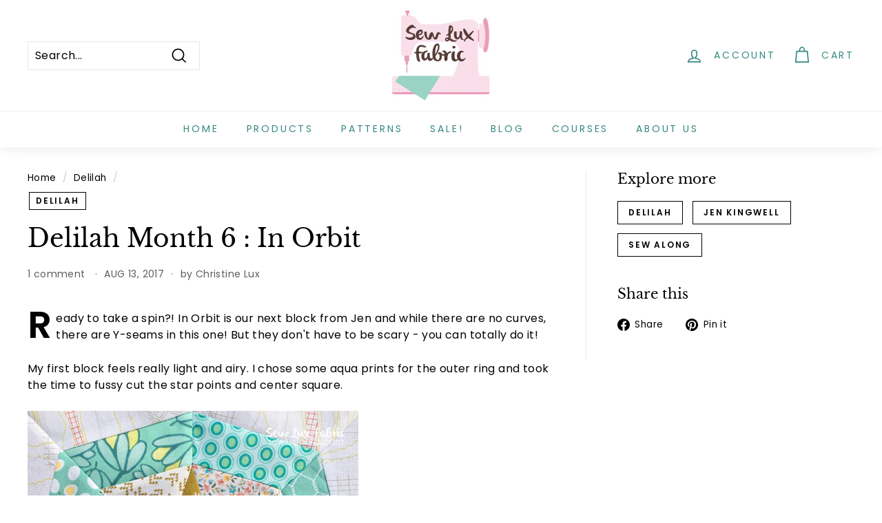

--- FILE ---
content_type: text/javascript
request_url: https://cdn.shopify.com/extensions/0199c737-c40d-7056-a04d-d00ed7a46d6e/sloyalty-13/assets/sloyalty.shopify.js
body_size: 44281
content:
!function(){var e,t,n;!function(i){function o(e,t){return w.call(e,t)}function r(e,t){var n,i,o,r,s,a,l,u,c,d,f,p=t&&t.split("/"),h=v.map,y=h&&h["*"]||{};if(e&&"."===e.charAt(0))if(t){for(p=p.slice(0,p.length-1),e=e.split("/"),s=e.length-1,v.nodeIdCompat&&_.test(e[s])&&(e[s]=e[s].replace(_,"")),e=p.concat(e),c=0;c<e.length;c+=1)if("."===(f=e[c]))e.splice(c,1),c-=1;else if(".."===f){if(1===c&&(".."===e[2]||".."===e[0]))break;c>0&&(e.splice(c-1,2),c-=2)}e=e.join("/")}else 0===e.indexOf("./")&&(e=e.substring(2));if((p||y)&&h){for(n=e.split("/"),c=n.length;c>0;c-=1){if(i=n.slice(0,c).join("/"),p)for(d=p.length;d>0;d-=1)if((o=h[p.slice(0,d).join("/")])&&(o=o[i])){r=o,a=c;break}if(r)break;!l&&y&&y[i]&&(l=y[i],u=c)}!r&&l&&(r=l,a=u),r&&(n.splice(0,a,r),e=n.join("/"))}return e}function s(e,t){return function(){return p.apply(i,x.call(arguments,0).concat([e,t]))}}function a(e){return function(t){return r(t,e)}}function l(e){return function(t){g[e]=t}}function u(e){if(o(m,e)){var t=m[e];delete m[e],b[e]=!0,f.apply(i,t)}if(!o(g,e)&&!o(b,e))throw new Error("No "+e);return g[e]}function c(e){var t,n=e?e.indexOf("!"):-1;return n>-1&&(t=e.substring(0,n),e=e.substring(n+1,e.length)),[t,e]}function d(e){return function(){return v&&v.config&&v.config[e]||{}}}var f,p,h,y,g={},m={},v={},b={},w=Object.prototype.hasOwnProperty,x=[].slice,_=/\.js$/;h=function(e,t){var n,i=c(e),o=i[0];return e=i[1],o&&(o=r(o,t),n=u(o)),o?e=n&&n.normalize?n.normalize(e,a(t)):r(e,t):(e=r(e,t),i=c(e),o=i[0],e=i[1],o&&(n=u(o))),{f:o?o+"!"+e:e,n:e,pr:o,p:n}},y={require:function(e){return s(e)},exports:function(e){var t=g[e];return void 0!==t?t:g[e]={}},module:function(e){return{id:e,uri:"",exports:g[e],config:d(e)}}},f=function(e,t,n,r){var a,c,d,f,p,v,w=[],x=typeof n;if(r=r||e,"undefined"===x||"function"===x){for(t=!t.length&&n.length?["require","exports","module"]:t,p=0;p<t.length;p+=1)if(f=h(t[p],r),"require"===(c=f.f))w[p]=y.require(e);else if("exports"===c)w[p]=y.exports(e),v=!0;else if("module"===c)a=w[p]=y.module(e);else if(o(g,c)||o(m,c)||o(b,c))w[p]=u(c);else{if(!f.p)throw new Error(e+" missing "+c);f.p.load(f.n,s(r,!0),l(c),{}),w[p]=g[c]}d=n?n.apply(g[e],w):void 0,e&&(a&&a.exports!==i&&a.exports!==g[e]?g[e]=a.exports:d===i&&v||(g[e]=d))}else e&&(g[e]=n)},e=t=p=function(e,t,n,o,r){if("string"==typeof e)return y[e]?y[e](t):u(h(e,t).f);if(!e.splice){if(v=e,v.deps&&p(v.deps,v.callback),!t)return;t.splice?(e=t,t=n,n=null):e=i}return t=t||function(){},"function"==typeof n&&(n=o,o=r),o?f(i,e,t,n):setTimeout(function(){f(i,e,t,n)},4),p},p.config=function(e){return p(e)},e._defined=g,n=function(e,t,n){t.splice||(n=t,t=[]),o(g,e)||o(m,e)||(m[e]=[e,t,n])},n.amd={jQuery:!0}}(),n("almond",function(){}),function(e,t){function i(e){var t=ye[e]={};return K.each(e.split(ne),function(e,n){t[n]=!0}),t}function o(e,n,i){if(i===t&&1===e.nodeType){var o="data-"+n.replace(me,"-$1").toLowerCase();if("string"==typeof(i=e.getAttribute(o))){try{i="true"===i||"false"!==i&&("null"===i?null:+i+""===i?+i:ge.test(i)?K.parseJSON(i):i)}catch(e){}K.data(e,n,i)}else i=t}return i}function r(e){var t;for(t in e)if(("data"!==t||!K.isEmptyObject(e[t]))&&"toJSON"!==t)return!1;return!0}function s(){return!1}function a(){return!0}function l(e){return!e||!e.parentNode||11===e.parentNode.nodeType}function u(e,t){do{e=e[t]}while(e&&1!==e.nodeType);return e}function c(e,t,n){if(t=t||0,K.isFunction(t))return K.grep(e,function(e,i){return!!t.call(e,i,e)===n});if(t.nodeType)return K.grep(e,function(e,i){return e===t===n});if("string"==typeof t){var i=K.grep(e,function(e){return 1===e.nodeType});if(Fe.test(t))return K.filter(t,i,!n);t=K.filter(t,i)}return K.grep(e,function(e,i){return K.inArray(e,t)>=0===n})}function d(e){var t=Pe.split("|"),n=e.createDocumentFragment();if(n.createElement)for(;t.length;)n.createElement(t.pop());return n}function f(e,t){return e.getElementsByTagName(t)[0]||e.appendChild(e.ownerDocument.createElement(t))}function p(e,t){if(1===t.nodeType&&K.hasData(e)){var n,i,o,r=K._data(e),s=K._data(t,r),a=r.events;if(a){delete s.handle,s.events={};for(n in a)for(i=0,o=a[n].length;i<o;i++)K.event.add(t,n,a[n][i])}s.data&&(s.data=K.extend({},s.data))}}function h(e,t){var n;1===t.nodeType&&(t.clearAttributes&&t.clearAttributes(),t.mergeAttributes&&t.mergeAttributes(e),n=t.nodeName.toLowerCase(),"object"===n?(t.parentNode&&(t.outerHTML=e.outerHTML),K.support.html5Clone&&e.innerHTML&&!K.trim(t.innerHTML)&&(t.innerHTML=e.innerHTML)):"input"===n&&Je.test(e.type)?(t.defaultChecked=t.checked=e.checked,t.value!==e.value&&(t.value=e.value)):"option"===n?t.selected=e.defaultSelected:"input"===n||"textarea"===n?t.defaultValue=e.defaultValue:"script"===n&&t.text!==e.text&&(t.text=e.text),t.removeAttribute(K.expando))}function y(e){return void 0!==e.getElementsByTagName?e.getElementsByTagName("*"):void 0!==e.querySelectorAll?e.querySelectorAll("*"):[]}function g(e){Je.test(e.type)&&(e.defaultChecked=e.checked)}function m(e,t){if(t in e)return t;for(var n=t.charAt(0).toUpperCase()+t.slice(1),i=t,o=vt.length;o--;)if((t=vt[o]+n)in e)return t;return i}function v(e,t){return e=t||e,"none"===K.css(e,"display")||!K.contains(e.ownerDocument,e)}function b(e,t){for(var n,i,o=[],r=0,s=e.length;r<s;r++)n=e[r],n.style&&(o[r]=K._data(n,"olddisplay"),t?(!o[r]&&"none"===n.style.display&&(n.style.display=""),""===n.style.display&&v(n)&&(o[r]=K._data(n,"olddisplay",k(n.nodeName)))):(i=it(n,"display"),!o[r]&&"none"!==i&&K._data(n,"olddisplay",i)));for(r=0;r<s;r++)n=e[r],n.style&&(t&&"none"!==n.style.display&&""!==n.style.display||(n.style.display=t?o[r]||"":"none"));return e}function w(e,t,n){var i=dt.exec(t);return i?Math.max(0,i[1]-(n||0))+(i[2]||"px"):t}function x(e,t,n,i){for(var o=n===(i?"border":"content")?4:"width"===t?1:0,r=0;o<4;o+=2)"margin"===n&&(r+=K.css(e,n+mt[o],!0)),i?("content"===n&&(r-=parseFloat(it(e,"padding"+mt[o]))||0),"margin"!==n&&(r-=parseFloat(it(e,"border"+mt[o]+"Width"))||0)):(r+=parseFloat(it(e,"padding"+mt[o]))||0,"padding"!==n&&(r+=parseFloat(it(e,"border"+mt[o]+"Width"))||0));return r}function _(e,t,n){var i="width"===t?e.offsetWidth:e.offsetHeight,o=!0,r=K.support.boxSizing&&"border-box"===K.css(e,"boxSizing");if(i<=0||null==i){if(i=it(e,t),(i<0||null==i)&&(i=e.style[t]),ft.test(i))return i;o=r&&(K.support.boxSizingReliable||i===e.style[t]),i=parseFloat(i)||0}return i+x(e,t,n||(r?"border":"content"),o)+"px"}function k(e){if(ht[e])return ht[e];var t=K("<"+e+">").appendTo(R.body),n=t.css("display");return t.remove(),"none"!==n&&""!==n||(ot=R.body.appendChild(ot||K.extend(R.createElement("iframe"),{frameBorder:0,width:0,height:0})),rt&&ot.createElement||(rt=(ot.contentWindow||ot.contentDocument).document,rt.write("<!doctype html><html><body>"),rt.close()),t=rt.body.appendChild(rt.createElement(e)),n=it(t,"display"),R.body.removeChild(ot)),ht[e]=n,n}function T(e,t,n,i){var o;if(K.isArray(t))K.each(t,function(t,o){n||xt.test(e)?i(e,o):T(e+"["+("object"==typeof o?t:"")+"]",o,n,i)});else if(n||"object"!==K.type(t))i(e,t);else for(o in t)T(e+"["+o+"]",t[o],n,i)}function N(e){return function(t,n){"string"!=typeof t&&(n=t,t="*");var i,o,r,s=t.toLowerCase().split(ne),a=0,l=s.length;if(K.isFunction(n))for(;a<l;a++)i=s[a],r=/^\+/.test(i),r&&(i=i.substr(1)||"*"),o=e[i]=e[i]||[],o[r?"unshift":"push"](n)}}function E(e,n,i,o,r,s){r=r||n.dataTypes[0],s=s||{},s[r]=!0;for(var a,l=e[r],u=0,c=l?l.length:0,d=e===Ft;u<c&&(d||!a);u++)"string"==typeof(a=l[u](n,i,o))&&(!d||s[a]?a=t:(n.dataTypes.unshift(a),a=E(e,n,i,o,a,s)));return(d||!a)&&!s["*"]&&(a=E(e,n,i,o,"*",s)),a}function j(e,n){var i,o,r=K.ajaxSettings.flatOptions||{};for(i in n)n[i]!==t&&((r[i]?e:o||(o={}))[i]=n[i]);o&&K.extend(!0,e,o)}function C(e,n,i){var o,r,s,a,l=e.contents,u=e.dataTypes,c=e.responseFields;for(r in c)r in i&&(n[c[r]]=i[r]);for(;"*"===u[0];)u.shift(),o===t&&(o=e.mimeType||n.getResponseHeader("content-type"));if(o)for(r in l)if(l[r]&&l[r].test(o)){u.unshift(r);break}if(u[0]in i)s=u[0];else{for(r in i){if(!u[0]||e.converters[r+" "+u[0]]){s=r;break}a||(a=r)}s=s||a}if(s)return s!==u[0]&&u.unshift(s),i[s]}function D(e,t){var n,i,o,r,s=e.dataTypes.slice(),a=s[0],l={},u=0;if(e.dataFilter&&(t=e.dataFilter(t,e.dataType)),s[1])for(n in e.converters)l[n.toLowerCase()]=e.converters[n];for(;o=s[++u];)if("*"!==o){if("*"!==a&&a!==o){if(!(n=l[a+" "+o]||l["* "+o]))for(i in l)if(r=i.split(" "),r[1]===o&&(n=l[a+" "+r[0]]||l["* "+r[0]])){!0===n?n=l[i]:!0!==l[i]&&(o=r[0],s.splice(u--,0,o));break}if(!0!==n)if(n&&e.throws)t=n(t);else try{t=n(t)}catch(e){return{state:"parsererror",error:n?e:"No conversion from "+a+" to "+o}}}a=o}return{state:"success",data:t}}function S(){try{return new e.XMLHttpRequest}catch(e){}}function A(){try{return new e.ActiveXObject("Microsoft.XMLHTTP")}catch(e){}}function I(){return setTimeout(function(){Zt=t},0),Zt=K.now()}function O(e,t){K.each(t,function(t,n){for(var i=(Kt[t]||[]).concat(Kt["*"]),o=0,r=i.length;o<r;o++)if(i[o].call(e,t,n))return})}function q(e,t,n){var i,o=0,r=Vt.length,s=K.Deferred().always(function(){delete a.elem}),a=function(){for(var t=Zt||I(),n=Math.max(0,l.startTime+l.duration-t),i=n/l.duration||0,o=1-i,r=0,a=l.tweens.length;r<a;r++)l.tweens[r].run(o);return s.notifyWith(e,[l,o,n]),o<1&&a?n:(s.resolveWith(e,[l]),!1)},l=s.promise({elem:e,props:K.extend({},t),opts:K.extend(!0,{specialEasing:{}},n),originalProperties:t,originalOptions:n,startTime:Zt||I(),duration:n.duration,tweens:[],createTween:function(t,n,i){var o=K.Tween(e,l.opts,t,n,l.opts.specialEasing[t]||l.opts.easing);return l.tweens.push(o),o},stop:function(t){for(var n=0,i=t?l.tweens.length:0;n<i;n++)l.tweens[n].run(1);return t?s.resolveWith(e,[l,t]):s.rejectWith(e,[l,t]),this}}),u=l.props;for($(u,l.opts.specialEasing);o<r;o++)if(i=Vt[o].call(l,e,u,l.opts))return i;return O(l,u),K.isFunction(l.opts.start)&&l.opts.start.call(e,l),K.fx.timer(K.extend(a,{anim:l,queue:l.opts.queue,elem:e})),l.progress(l.opts.progress).done(l.opts.done,l.opts.complete).fail(l.opts.fail).always(l.opts.always)}function $(e,t){var n,i,o,r,s;for(n in e)if(i=K.camelCase(n),o=t[i],r=e[n],K.isArray(r)&&(o=r[1],r=e[n]=r[0]),n!==i&&(e[i]=r,delete e[n]),s=K.cssHooks[i],s&&"expand"in s){r=s.expand(r),delete e[i];for(n in r)n in e||(e[n]=r[n],t[n]=o)}else t[i]=o}function L(e,t,n){var i,o,r,s,a,l,u,c,d,f=this,p=e.style,h={},y=[],g=e.nodeType&&v(e);n.queue||(c=K._queueHooks(e,"fx"),null==c.unqueued&&(c.unqueued=0,d=c.empty.fire,c.empty.fire=function(){c.unqueued||d()}),c.unqueued++,f.always(function(){f.always(function(){c.unqueued--,K.queue(e,"fx").length||c.empty.fire()})})),1===e.nodeType&&("height"in t||"width"in t)&&(n.overflow=[p.overflow,p.overflowX,p.overflowY],"inline"===K.css(e,"display")&&"none"===K.css(e,"float")&&(K.support.inlineBlockNeedsLayout&&"inline"!==k(e.nodeName)?p.zoom=1:p.display="inline-block")),n.overflow&&(p.overflow="hidden",K.support.shrinkWrapBlocks||f.done(function(){p.overflow=n.overflow[0],p.overflowX=n.overflow[1],p.overflowY=n.overflow[2]}));for(i in t)if(r=t[i],Yt.exec(r)){if(delete t[i],l=l||"toggle"===r,r===(g?"hide":"show"))continue;y.push(i)}if(s=y.length){a=K._data(e,"fxshow")||K._data(e,"fxshow",{}),"hidden"in a&&(g=a.hidden),l&&(a.hidden=!g),g?K(e).show():f.done(function(){K(e).hide()}),f.done(function(){var t;K.removeData(e,"fxshow",!0);for(t in h)K.style(e,t,h[t])});for(i=0;i<s;i++)o=y[i],u=f.createTween(o,g?a[o]:0),h[o]=a[o]||K.style(e,o),o in a||(a[o]=u.start,g&&(u.end=u.start,u.start="width"===o||"height"===o?1:0))}}function F(e,t,n,i,o){return new F.prototype.init(e,t,n,i,o)}function H(e,t){var n,i={height:e},o=0;for(t=t?1:0;o<4;o+=2-t)n=mt[o],i["margin"+n]=i["padding"+n]=e;return t&&(i.opacity=i.width=e),i}function M(e){return K.isWindow(e)?e:9===e.nodeType&&(e.defaultView||e.parentWindow)}var P,W,R=e.document,z=e.location,B=e.navigator,X=e.jQuery,U=e.$,Z=Array.prototype.push,G=Array.prototype.slice,Y=Array.prototype.indexOf,J=Object.prototype.toString,Q=Object.prototype.hasOwnProperty,V=String.prototype.trim,K=function(e,t){return new K.fn.init(e,t,P)},ee=/[\-+]?(?:\d*\.|)\d+(?:[eE][\-+]?\d+|)/.source,te=/\S/,ne=/\s+/,ie=/^[\s\uFEFF\xA0]+|[\s\uFEFF\xA0]+$/g,oe=/^(?:[^#<]*(<[\w\W]+>)[^>]*$|#([\w\-]*)$)/,re=/^<(\w+)\s*\/?>(?:<\/\1>|)$/,se=/^[\],:{}\s]*$/,ae=/(?:^|:|,)(?:\s*\[)+/g,le=/\\(?:["\\\/bfnrt]|u[\da-fA-F]{4})/g,ue=/"[^"\\\r\n]*"|true|false|null|-?(?:\d\d*\.|)\d+(?:[eE][\-+]?\d+|)/g,ce=/^-ms-/,de=/-([\da-z])/gi,fe=function(e,t){return(t+"").toUpperCase()},pe=function(){R.addEventListener?(R.removeEventListener("DOMContentLoaded",pe,!1),K.ready()):"complete"===R.readyState&&(R.detachEvent("onreadystatechange",pe),K.ready())},he={};K.fn=K.prototype={constructor:K,init:function(e,n,i){var o,r,s;if(!e)return this;if(e.nodeType)return this.context=this[0]=e,this.length=1,this;if("string"==typeof e){if((o="<"===e.charAt(0)&&">"===e.charAt(e.length-1)&&e.length>=3?[null,e,null]:oe.exec(e))&&(o[1]||!n)){if(o[1])return n=n instanceof K?n[0]:n,s=n&&n.nodeType?n.ownerDocument||n:R,e=K.parseHTML(o[1],s,!0),re.test(o[1])&&K.isPlainObject(n)&&this.attr.call(e,n,!0),K.merge(this,e);if((r=R.getElementById(o[2]))&&r.parentNode){if(r.id!==o[2])return i.find(e);this.length=1,this[0]=r}return this.context=R,this.selector=e,this}return!n||n.jquery?(n||i).find(e):this.constructor(n).find(e)}return K.isFunction(e)?i.ready(e):(e.selector!==t&&(this.selector=e.selector,this.context=e.context),K.makeArray(e,this))},selector:"",jquery:"1.8.3",length:0,size:function(){return this.length},toArray:function(){return G.call(this)},get:function(e){return null==e?this.toArray():e<0?this[this.length+e]:this[e]},pushStack:function(e,t,n){var i=K.merge(this.constructor(),e);return i.prevObject=this,i.context=this.context,"find"===t?i.selector=this.selector+(this.selector?" ":"")+n:t&&(i.selector=this.selector+"."+t+"("+n+")"),i},each:function(e,t){return K.each(this,e,t)},ready:function(e){return K.ready.promise().done(e),this},eq:function(e){return e=+e,-1===e?this.slice(e):this.slice(e,e+1)},first:function(){return this.eq(0)},last:function(){return this.eq(-1)},slice:function(){return this.pushStack(G.apply(this,arguments),"slice",G.call(arguments).join(","))},map:function(e){return this.pushStack(K.map(this,function(t,n){return e.call(t,n,t)}))},end:function(){return this.prevObject||this.constructor(null)},push:Z,sort:[].sort,splice:[].splice},K.fn.init.prototype=K.fn,K.extend=K.fn.extend=function(){var e,n,i,o,r,s,a=arguments[0]||{},l=1,u=arguments.length,c=!1;for("boolean"==typeof a&&(c=a,a=arguments[1]||{},l=2),"object"!=typeof a&&!K.isFunction(a)&&(a={}),u===l&&(a=this,--l);l<u;l++)if(null!=(e=arguments[l]))for(n in e)i=a[n],o=e[n],a!==o&&(c&&o&&(K.isPlainObject(o)||(r=K.isArray(o)))?(r?(r=!1,s=i&&K.isArray(i)?i:[]):s=i&&K.isPlainObject(i)?i:{},a[n]=K.extend(c,s,o)):o!==t&&(a[n]=o));return a},K.extend({noConflict:function(t){return e.$===K&&(e.$=U),t&&e.jQuery===K&&(e.jQuery=X),K},isReady:!1,readyWait:1,holdReady:function(e){e?K.readyWait++:K.ready(!0)},ready:function(e){if(!0===e?!--K.readyWait:!K.isReady){if(!R.body)return setTimeout(K.ready,1);K.isReady=!0,!0!==e&&--K.readyWait>0||(W.resolveWith(R,[K]),K.fn.trigger&&K(R).trigger("ready").off("ready"))}},isFunction:function(e){return"function"===K.type(e)},isArray:Array.isArray||function(e){return"array"===K.type(e)},isWindow:function(e){return null!=e&&e==e.window},isNumeric:function(e){return!isNaN(parseFloat(e))&&isFinite(e)},type:function(e){return null==e?String(e):he[J.call(e)]||"object"},isPlainObject:function(e){if(!e||"object"!==K.type(e)||e.nodeType||K.isWindow(e))return!1;try{if(e.constructor&&!Q.call(e,"constructor")&&!Q.call(e.constructor.prototype,"isPrototypeOf"))return!1}catch(e){return!1}var n;for(n in e);return n===t||Q.call(e,n)},isEmptyObject:function(e){var t;for(t in e)return!1;return!0},error:function(e){throw new Error(e)},parseHTML:function(e,t,n){var i;return e&&"string"==typeof e?("boolean"==typeof t&&(n=t,t=0),t=t||R,(i=re.exec(e))?[t.createElement(i[1])]:(i=K.buildFragment([e],t,n?null:[]),K.merge([],(i.cacheable?K.clone(i.fragment):i.fragment).childNodes))):null},parseJSON:function(t){return t&&"string"==typeof t?(t=K.trim(t),e.JSON&&e.JSON.parse?e.JSON.parse(t):se.test(t.replace(le,"@").replace(ue,"]").replace(ae,""))?new Function("return "+t)():void K.error("Invalid JSON: "+t)):null},parseXML:function(n){var i,o;if(!n||"string"!=typeof n)return null;try{e.DOMParser?(o=new DOMParser,i=o.parseFromString(n,"text/xml")):(i=new ActiveXObject("Microsoft.XMLDOM"),i.async="false",i.loadXML(n))}catch(e){i=t}return(!i||!i.documentElement||i.getElementsByTagName("parsererror").length)&&K.error("Invalid XML: "+n),i},noop:function(){},globalEval:function(t){t&&te.test(t)&&(e.execScript||function(t){e.eval.call(e,t)})(t)},camelCase:function(e){return e.replace(ce,"ms-").replace(de,fe)},nodeName:function(e,t){return e.nodeName&&e.nodeName.toLowerCase()===t.toLowerCase()},each:function(e,n,i){var o,r=0,s=e.length,a=s===t||K.isFunction(e);if(i)if(a){for(o in e)if(!1===n.apply(e[o],i))break}else for(;r<s&&!1!==n.apply(e[r++],i););else if(a){for(o in e)if(!1===n.call(e[o],o,e[o]))break}else for(;r<s&&!1!==n.call(e[r],r,e[r++]););return e},trim:V&&!V.call("\ufeff ")?function(e){return null==e?"":V.call(e)}:function(e){return null==e?"":(e+"").replace(ie,"")},makeArray:function(e,t){var n,i=t||[];return null!=e&&(n=K.type(e),null==e.length||"string"===n||"function"===n||"regexp"===n||K.isWindow(e)?Z.call(i,e):K.merge(i,e)),i},inArray:function(e,t,n){var i;if(t){if(Y)return Y.call(t,e,n);for(i=t.length,n=n?n<0?Math.max(0,i+n):n:0;n<i;n++)if(n in t&&t[n]===e)return n}return-1},merge:function(e,n){var i=n.length,o=e.length,r=0;if("number"==typeof i)for(;r<i;r++)e[o++]=n[r];else for(;n[r]!==t;)e[o++]=n[r++];return e.length=o,e},grep:function(e,t,n){var i,o=[],r=0,s=e.length;for(n=!!n;r<s;r++)i=!!t(e[r],r),n!==i&&o.push(e[r]);return o},map:function(e,n,i){var o,r,s=[],a=0,l=e.length;if(e instanceof K||l!==t&&"number"==typeof l&&(l>0&&e[0]&&e[l-1]||0===l||K.isArray(e)))for(;a<l;a++)null!=(o=n(e[a],a,i))&&(s[s.length]=o);else for(r in e)null!=(o=n(e[r],r,i))&&(s[s.length]=o);return s.concat.apply([],s)},guid:1,proxy:function(e,n){var i,o,r;return"string"==typeof n&&(i=e[n],n=e,e=i),K.isFunction(e)?(o=G.call(arguments,2),r=function(){return e.apply(n,o.concat(G.call(arguments)))},r.guid=e.guid=e.guid||K.guid++,r):t},access:function(e,n,i,o,r,s,a){var l,u=null==i,c=0,d=e.length;if(i&&"object"==typeof i){for(c in i)K.access(e,n,c,i[c],1,s,o);r=1}else if(o!==t){if(l=a===t&&K.isFunction(o),u&&(l?(l=n,n=function(e,t,n){return l.call(K(e),n)}):(n.call(e,o),n=null)),n)for(;c<d;c++)n(e[c],i,l?o.call(e[c],c,n(e[c],i)):o,a);r=1}return r?e:u?n.call(e):d?n(e[0],i):s},now:function(){return(new Date).getTime()}}),K.ready.promise=function(t){if(!W)if(W=K.Deferred(),"complete"===R.readyState)setTimeout(K.ready,1);else if(R.addEventListener)R.addEventListener("DOMContentLoaded",pe,!1),e.addEventListener("load",K.ready,!1);else{R.attachEvent("onreadystatechange",pe),e.attachEvent("onload",K.ready);var n=!1;try{n=null==e.frameElement&&R.documentElement}catch(e){}n&&n.doScroll&&function e(){if(!K.isReady){try{n.doScroll("left")}catch(t){return setTimeout(e,50)}K.ready()}}()}return W.promise(t)},K.each("Boolean Number String Function Array Date RegExp Object".split(" "),function(e,t){he["[object "+t+"]"]=t.toLowerCase()}),P=K(R);var ye={};K.Callbacks=function(e){e="string"==typeof e?ye[e]||i(e):K.extend({},e);var n,o,r,s,a,l,u=[],c=!e.once&&[],d=function(t){for(n=e.memory&&t,o=!0,l=s||0,s=0,a=u.length,r=!0;u&&l<a;l++)if(!1===u[l].apply(t[0],t[1])&&e.stopOnFalse){n=!1;break}r=!1,u&&(c?c.length&&d(c.shift()):n?u=[]:f.disable())},f={add:function(){if(u){var t=u.length;(function t(n){K.each(n,function(n,i){var o=K.type(i);"function"===o?(!e.unique||!f.has(i))&&u.push(i):i&&i.length&&"string"!==o&&t(i)})})(arguments),r?a=u.length:n&&(s=t,d(n))}return this},remove:function(){return u&&K.each(arguments,function(e,t){for(var n;(n=K.inArray(t,u,n))>-1;)u.splice(n,1),r&&(n<=a&&a--,n<=l&&l--)}),this},has:function(e){return K.inArray(e,u)>-1},empty:function(){return u=[],this},disable:function(){return u=c=n=t,this},disabled:function(){return!u},lock:function(){return c=t,n||f.disable(),this},locked:function(){return!c},fireWith:function(e,t){return t=t||[],t=[e,t.slice?t.slice():t],u&&(!o||c)&&(r?c.push(t):d(t)),this},fire:function(){return f.fireWith(this,arguments),this},fired:function(){return!!o}};return f},K.extend({Deferred:function(e){var t=[["resolve","done",K.Callbacks("once memory"),"resolved"],["reject","fail",K.Callbacks("once memory"),"rejected"],["notify","progress",K.Callbacks("memory")]],n="pending",i={state:function(){return n},always:function(){return o.done(arguments).fail(arguments),this},then:function(){var e=arguments;return K.Deferred(function(n){K.each(t,function(t,i){var r=i[0],s=e[t];o[i[1]](K.isFunction(s)?function(){var e=s.apply(this,arguments);e&&K.isFunction(e.promise)?e.promise().done(n.resolve).fail(n.reject).progress(n.notify):n[r+"With"](this===o?n:this,[e])}:n[r])}),e=null}).promise()},promise:function(e){return null!=e?K.extend(e,i):i}},o={};return i.pipe=i.then,K.each(t,function(e,r){var s=r[2],a=r[3];i[r[1]]=s.add,a&&s.add(function(){n=a},t[1^e][2].disable,t[2][2].lock),o[r[0]]=s.fire,o[r[0]+"With"]=s.fireWith}),i.promise(o),e&&e.call(o,o),o},when:function(e){var t,n,i,o=0,r=G.call(arguments),s=r.length,a=1!==s||e&&K.isFunction(e.promise)?s:0,l=1===a?e:K.Deferred(),u=function(e,n,i){return function(o){n[e]=this,i[e]=arguments.length>1?G.call(arguments):o,i===t?l.notifyWith(n,i):--a||l.resolveWith(n,i)}};if(s>1)for(t=new Array(s),n=new Array(s),i=new Array(s);o<s;o++)r[o]&&K.isFunction(r[o].promise)?r[o].promise().done(u(o,i,r)).fail(l.reject).progress(u(o,n,t)):--a;return a||l.resolveWith(i,r),l.promise()}}),K.support=function(){var t,n,i,o,r,s,a,l,u,c,d,f=R.createElement("div");if(f.setAttribute("className","t"),f.innerHTML="  <link/><table></table><a href='/a'>a</a><input type='checkbox'/>",n=f.getElementsByTagName("*"),i=f.getElementsByTagName("a")[0],!n||!i||!n.length)return{};o=R.createElement("select"),r=o.appendChild(R.createElement("option")),s=f.getElementsByTagName("input")[0],i.style.cssText="top:1px;float:left;opacity:.5",t={leadingWhitespace:3===f.firstChild.nodeType,tbody:!f.getElementsByTagName("tbody").length,htmlSerialize:!!f.getElementsByTagName("link").length,style:/top/.test(i.getAttribute("style")),hrefNormalized:"/a"===i.getAttribute("href"),opacity:/^0.5/.test(i.style.opacity),cssFloat:!!i.style.cssFloat,checkOn:"on"===s.value,optSelected:r.selected,getSetAttribute:"t"!==f.className,enctype:!!R.createElement("form").enctype,html5Clone:"<:nav></:nav>"!==R.createElement("nav").cloneNode(!0).outerHTML,boxModel:"CSS1Compat"===R.compatMode,submitBubbles:!0,changeBubbles:!0,focusinBubbles:!1,deleteExpando:!0,noCloneEvent:!0,inlineBlockNeedsLayout:!1,shrinkWrapBlocks:!1,reliableMarginRight:!0,boxSizingReliable:!0,pixelPosition:!1},s.checked=!0,t.noCloneChecked=s.cloneNode(!0).checked,o.disabled=!0,t.optDisabled=!r.disabled;try{delete f.test}catch(e){t.deleteExpando=!1}if(!f.addEventListener&&f.attachEvent&&f.fireEvent&&(f.attachEvent("onclick",d=function(){t.noCloneEvent=!1}),f.cloneNode(!0).fireEvent("onclick"),f.detachEvent("onclick",d)),s=R.createElement("input"),s.value="t",s.setAttribute("type","radio"),t.radioValue="t"===s.value,s.setAttribute("checked","checked"),s.setAttribute("name","t"),f.appendChild(s),a=R.createDocumentFragment(),a.appendChild(f.lastChild),t.checkClone=a.cloneNode(!0).cloneNode(!0).lastChild.checked,t.appendChecked=s.checked,a.removeChild(s),a.appendChild(f),f.attachEvent)for(u in{submit:!0,change:!0,focusin:!0})l="on"+u,c=l in f,c||(f.setAttribute(l,"return;"),c="function"==typeof f[l]),t[u+"Bubbles"]=c;return K(function(){var n,i,o,r,s="padding:0;margin:0;border:0;display:block;overflow:hidden;",a=R.getElementsByTagName("body")[0];a&&(n=R.createElement("div"),n.style.cssText="visibility:hidden;border:0;width:0;height:0;position:static;top:0;margin-top:1px",a.insertBefore(n,a.firstChild),i=R.createElement("div"),n.appendChild(i),i.innerHTML="<table><tr><td></td><td>t</td></tr></table>",o=i.getElementsByTagName("td"),o[0].style.cssText="padding:0;margin:0;border:0;display:none",c=0===o[0].offsetHeight,o[0].style.display="",o[1].style.display="none",t.reliableHiddenOffsets=c&&0===o[0].offsetHeight,i.innerHTML="",i.style.cssText="box-sizing:border-box;-moz-box-sizing:border-box;-webkit-box-sizing:border-box;padding:1px;border:1px;display:block;width:4px;margin-top:1%;position:absolute;top:1%;",t.boxSizing=4===i.offsetWidth,t.doesNotIncludeMarginInBodyOffset=1!==a.offsetTop,e.getComputedStyle&&(t.pixelPosition="1%"!==(e.getComputedStyle(i,null)||{}).top,t.boxSizingReliable="4px"===(e.getComputedStyle(i,null)||{width:"4px"}).width,r=R.createElement("div"),r.style.cssText=i.style.cssText=s,r.style.marginRight=r.style.width="0",i.style.width="1px",i.appendChild(r),t.reliableMarginRight=!parseFloat((e.getComputedStyle(r,null)||{}).marginRight)),void 0!==i.style.zoom&&(i.innerHTML="",i.style.cssText=s+"width:1px;padding:1px;display:inline;zoom:1",t.inlineBlockNeedsLayout=3===i.offsetWidth,i.style.display="block",i.style.overflow="visible",i.innerHTML="<div></div>",i.firstChild.style.width="5px",t.shrinkWrapBlocks=3!==i.offsetWidth,n.style.zoom=1),a.removeChild(n),n=i=o=r=null)}),a.removeChild(f),n=i=o=r=s=a=f=null,t}();var ge=/(?:\{[\s\S]*\}|\[[\s\S]*\])$/,me=/([A-Z])/g;K.extend({cache:{},deletedIds:[],uuid:0,expando:"jQuery"+(K.fn.jquery+Math.random()).replace(/\D/g,""),noData:{embed:!0,object:"clsid:D27CDB6E-AE6D-11cf-96B8-444553540000",applet:!0},hasData:function(e){return!!(e=e.nodeType?K.cache[e[K.expando]]:e[K.expando])&&!r(e)},data:function(e,n,i,o){if(K.acceptData(e)){var r,s,a=K.expando,l="string"==typeof n,u=e.nodeType,c=u?K.cache:e,d=u?e[a]:e[a]&&a;if(d&&c[d]&&(o||c[d].data)||!l||i!==t)return d||(u?e[a]=d=K.deletedIds.pop()||K.guid++:d=a),c[d]||(c[d]={},u||(c[d].toJSON=K.noop)),"object"!=typeof n&&"function"!=typeof n||(o?c[d]=K.extend(c[d],n):c[d].data=K.extend(c[d].data,n)),r=c[d],o||(r.data||(r.data={}),r=r.data),i!==t&&(r[K.camelCase(n)]=i),l?null==(s=r[n])&&(s=r[K.camelCase(n)]):s=r,s}},removeData:function(e,t,n){if(K.acceptData(e)){var i,o,s,a=e.nodeType,l=a?K.cache:e,u=a?e[K.expando]:K.expando;if(l[u]){if(t&&(i=n?l[u]:l[u].data)){K.isArray(t)||(t in i?t=[t]:(t=K.camelCase(t),t=t in i?[t]:t.split(" ")));for(o=0,s=t.length;o<s;o++)delete i[t[o]];if(!(n?r:K.isEmptyObject)(i))return}(n||(delete l[u].data,r(l[u])))&&(a?K.cleanData([e],!0):K.support.deleteExpando||l!=l.window?delete l[u]:l[u]=null)}}},_data:function(e,t,n){return K.data(e,t,n,!0)},acceptData:function(e){var t=e.nodeName&&K.noData[e.nodeName.toLowerCase()];return!t||!0!==t&&e.getAttribute("classid")===t}}),K.fn.extend({data:function(e,n){var i,r,s,a,l,u=this[0],c=0,d=null;if(e===t){if(this.length&&(d=K.data(u),1===u.nodeType&&!K._data(u,"parsedAttrs"))){for(s=u.attributes,l=s.length;c<l;c++)a=s[c].name,a.indexOf("data-")||(a=K.camelCase(a.substring(5)),o(u,a,d[a]));K._data(u,"parsedAttrs",!0)}return d}return"object"==typeof e?this.each(function(){K.data(this,e)}):(i=e.split(".",2),i[1]=i[1]?"."+i[1]:"",r=i[1]+"!",K.access(this,function(n){if(n===t)return d=this.triggerHandler("getData"+r,[i[0]]),d===t&&u&&(d=K.data(u,e),d=o(u,e,d)),d===t&&i[1]?this.data(i[0]):d;i[1]=n,this.each(function(){var t=K(this);t.triggerHandler("setData"+r,i),K.data(this,e,n),t.triggerHandler("changeData"+r,i)})},null,n,arguments.length>1,null,!1))},removeData:function(e){return this.each(function(){K.removeData(this,e)})}}),K.extend({queue:function(e,t,n){var i;if(e)return t=(t||"fx")+"queue",i=K._data(e,t),n&&(!i||K.isArray(n)?i=K._data(e,t,K.makeArray(n)):i.push(n)),i||[]},dequeue:function(e,t){t=t||"fx";var n=K.queue(e,t),i=n.length,o=n.shift(),r=K._queueHooks(e,t),s=function(){K.dequeue(e,t)};"inprogress"===o&&(o=n.shift(),i--),o&&("fx"===t&&n.unshift("inprogress"),delete r.stop,o.call(e,s,r)),!i&&r&&r.empty.fire()},_queueHooks:function(e,t){var n=t+"queueHooks";return K._data(e,n)||K._data(e,n,{empty:K.Callbacks("once memory").add(function(){K.removeData(e,t+"queue",!0),K.removeData(e,n,!0)})})}}),K.fn.extend({queue:function(e,n){var i=2;return"string"!=typeof e&&(n=e,e="fx",i--),arguments.length<i?K.queue(this[0],e):n===t?this:this.each(function(){var t=K.queue(this,e,n);K._queueHooks(this,e),"fx"===e&&"inprogress"!==t[0]&&K.dequeue(this,e)})},dequeue:function(e){return this.each(function(){K.dequeue(this,e)})},delay:function(e,t){return e=K.fx?K.fx.speeds[e]||e:e,t=t||"fx",this.queue(t,function(t,n){var i=setTimeout(t,e);n.stop=function(){clearTimeout(i)}})},clearQueue:function(e){return this.queue(e||"fx",[])},promise:function(e,n){var i,o=1,r=K.Deferred(),s=this,a=this.length,l=function(){--o||r.resolveWith(s,[s])};for("string"!=typeof e&&(n=e,e=t),e=e||"fx";a--;)(i=K._data(s[a],e+"queueHooks"))&&i.empty&&(o++,i.empty.add(l));return l(),r.promise(n)}});var ve,be,we,xe=/[\t\r\n]/g,_e=/\r/g,ke=/^(?:button|input)$/i,Te=/^(?:button|input|object|select|textarea)$/i,Ne=/^a(?:rea|)$/i,Ee=/^(?:autofocus|autoplay|async|checked|controls|defer|disabled|hidden|loop|multiple|open|readonly|required|scoped|selected)$/i,je=K.support.getSetAttribute;K.fn.extend({attr:function(e,t){return K.access(this,K.attr,e,t,arguments.length>1)},removeAttr:function(e){return this.each(function(){K.removeAttr(this,e)})},prop:function(e,t){return K.access(this,K.prop,e,t,arguments.length>1)},removeProp:function(e){return e=K.propFix[e]||e,this.each(function(){try{this[e]=t,delete this[e]}catch(e){}})},addClass:function(e){var t,n,i,o,r,s,a;if(K.isFunction(e))return this.each(function(t){K(this).addClass(e.call(this,t,this.className))});if(e&&"string"==typeof e)for(t=e.split(ne),n=0,i=this.length;n<i;n++)if(o=this[n],1===o.nodeType)if(o.className||1!==t.length){for(r=" "+o.className+" ",s=0,a=t.length;s<a;s++)r.indexOf(" "+t[s]+" ")<0&&(r+=t[s]+" ");o.className=K.trim(r)}else o.className=e;return this},removeClass:function(e){var n,i,o,r,s,a,l;if(K.isFunction(e))return this.each(function(t){K(this).removeClass(e.call(this,t,this.className))});if(e&&"string"==typeof e||e===t)for(n=(e||"").split(ne),a=0,l=this.length;a<l;a++)if(o=this[a],1===o.nodeType&&o.className){for(i=(" "+o.className+" ").replace(xe," "),r=0,s=n.length;r<s;r++)for(;i.indexOf(" "+n[r]+" ")>=0;)i=i.replace(" "+n[r]+" "," ");o.className=e?K.trim(i):""}return this},toggleClass:function(e,t){var n=typeof e,i="boolean"==typeof t;return K.isFunction(e)?this.each(function(n){K(this).toggleClass(e.call(this,n,this.className,t),t)}):this.each(function(){if("string"===n)for(var o,r=0,s=K(this),a=t,l=e.split(ne);o=l[r++];)a=i?a:!s.hasClass(o),s[a?"addClass":"removeClass"](o);else"undefined"!==n&&"boolean"!==n||(this.className&&K._data(this,"__className__",this.className),this.className=this.className||!1===e?"":K._data(this,"__className__")||"")})},hasClass:function(e){for(var t=" "+e+" ",n=0,i=this.length;n<i;n++)if(1===this[n].nodeType&&(" "+this[n].className+" ").replace(xe," ").indexOf(t)>=0)return!0;return!1},val:function(e){var n,i,o,r=this[0];{if(arguments.length)return o=K.isFunction(e),this.each(function(i){var r,s=K(this);1===this.nodeType&&(r=o?e.call(this,i,s.val()):e,null==r?r="":"number"==typeof r?r+="":K.isArray(r)&&(r=K.map(r,function(e){return null==e?"":e+""})),n=K.valHooks[this.type]||K.valHooks[this.nodeName.toLowerCase()],n&&"set"in n&&n.set(this,r,"value")!==t||(this.value=r))});if(r)return n=K.valHooks[r.type]||K.valHooks[r.nodeName.toLowerCase()],n&&"get"in n&&(i=n.get(r,"value"))!==t?i:(i=r.value,"string"==typeof i?i.replace(_e,""):null==i?"":i)}}}),K.extend({valHooks:{option:{get:function(e){var t=e.attributes.value;return!t||t.specified?e.value:e.text}},select:{get:function(e){for(var t,n,i=e.options,o=e.selectedIndex,r="select-one"===e.type||o<0,s=r?null:[],a=r?o+1:i.length,l=o<0?a:r?o:0;l<a;l++)if(n=i[l],
(n.selected||l===o)&&(K.support.optDisabled?!n.disabled:null===n.getAttribute("disabled"))&&(!n.parentNode.disabled||!K.nodeName(n.parentNode,"optgroup"))){if(t=K(n).val(),r)return t;s.push(t)}return s},set:function(e,t){var n=K.makeArray(t);return K(e).find("option").each(function(){this.selected=K.inArray(K(this).val(),n)>=0}),n.length||(e.selectedIndex=-1),n}}},attrFn:{},attr:function(e,n,i,o){var r,s,a,l=e.nodeType;if(e&&3!==l&&8!==l&&2!==l)return o&&K.isFunction(K.fn[n])?K(e)[n](i):void 0===e.getAttribute?K.prop(e,n,i):((a=1!==l||!K.isXMLDoc(e))&&(n=n.toLowerCase(),s=K.attrHooks[n]||(Ee.test(n)?be:ve)),i!==t?null===i?void K.removeAttr(e,n):s&&"set"in s&&a&&(r=s.set(e,i,n))!==t?r:(e.setAttribute(n,i+""),i):s&&"get"in s&&a&&null!==(r=s.get(e,n))?r:(r=e.getAttribute(n),null===r?t:r))},removeAttr:function(e,t){var n,i,o,r,s=0;if(t&&1===e.nodeType)for(i=t.split(ne);s<i.length;s++)(o=i[s])&&(n=K.propFix[o]||o,r=Ee.test(o),r||K.attr(e,o,""),e.removeAttribute(je?o:n),r&&n in e&&(e[n]=!1))},attrHooks:{type:{set:function(e,t){if(ke.test(e.nodeName)&&e.parentNode)K.error("type property can't be changed");else if(!K.support.radioValue&&"radio"===t&&K.nodeName(e,"input")){var n=e.value;return e.setAttribute("type",t),n&&(e.value=n),t}}},value:{get:function(e,t){return ve&&K.nodeName(e,"button")?ve.get(e,t):t in e?e.value:null},set:function(e,t,n){if(ve&&K.nodeName(e,"button"))return ve.set(e,t,n);e.value=t}}},propFix:{tabindex:"tabIndex",readonly:"readOnly",for:"htmlFor",class:"className",maxlength:"maxLength",cellspacing:"cellSpacing",cellpadding:"cellPadding",rowspan:"rowSpan",colspan:"colSpan",usemap:"useMap",frameborder:"frameBorder",contenteditable:"contentEditable"},prop:function(e,n,i){var o,r,s,a=e.nodeType;if(e&&3!==a&&8!==a&&2!==a)return s=1!==a||!K.isXMLDoc(e),s&&(n=K.propFix[n]||n,r=K.propHooks[n]),i!==t?r&&"set"in r&&(o=r.set(e,i,n))!==t?o:e[n]=i:r&&"get"in r&&null!==(o=r.get(e,n))?o:e[n]},propHooks:{tabIndex:{get:function(e){var n=e.getAttributeNode("tabindex");return n&&n.specified?parseInt(n.value,10):Te.test(e.nodeName)||Ne.test(e.nodeName)&&e.href?0:t}}}}),be={get:function(e,n){var i,o=K.prop(e,n);return!0===o||"boolean"!=typeof o&&(i=e.getAttributeNode(n))&&!1!==i.nodeValue?n.toLowerCase():t},set:function(e,t,n){var i;return!1===t?K.removeAttr(e,n):(i=K.propFix[n]||n,i in e&&(e[i]=!0),e.setAttribute(n,n.toLowerCase())),n}},je||(we={name:!0,id:!0,coords:!0},ve=K.valHooks.button={get:function(e,n){var i;return i=e.getAttributeNode(n),i&&(we[n]?""!==i.value:i.specified)?i.value:t},set:function(e,t,n){var i=e.getAttributeNode(n);return i||(i=R.createAttribute(n),e.setAttributeNode(i)),i.value=t+""}},K.each(["width","height"],function(e,t){K.attrHooks[t]=K.extend(K.attrHooks[t],{set:function(e,n){if(""===n)return e.setAttribute(t,"auto"),n}})}),K.attrHooks.contenteditable={get:ve.get,set:function(e,t,n){""===t&&(t="false"),ve.set(e,t,n)}}),K.support.hrefNormalized||K.each(["href","src","width","height"],function(e,n){K.attrHooks[n]=K.extend(K.attrHooks[n],{get:function(e){var i=e.getAttribute(n,2);return null===i?t:i}})}),K.support.style||(K.attrHooks.style={get:function(e){return e.style.cssText.toLowerCase()||t},set:function(e,t){return e.style.cssText=t+""}}),K.support.optSelected||(K.propHooks.selected=K.extend(K.propHooks.selected,{get:function(e){var t=e.parentNode;return t&&(t.selectedIndex,t.parentNode&&t.parentNode.selectedIndex),null}})),K.support.enctype||(K.propFix.enctype="encoding"),K.support.checkOn||K.each(["radio","checkbox"],function(){K.valHooks[this]={get:function(e){return null===e.getAttribute("value")?"on":e.value}}}),K.each(["radio","checkbox"],function(){K.valHooks[this]=K.extend(K.valHooks[this],{set:function(e,t){if(K.isArray(t))return e.checked=K.inArray(K(e).val(),t)>=0}})});var Ce=/^(?:textarea|input|select)$/i,De=/^([^\.]*|)(?:\.(.+)|)$/,Se=/(?:^|\s)hover(\.\S+|)\b/,Ae=/^key/,Ie=/^(?:mouse|contextmenu)|click/,Oe=/^(?:focusinfocus|focusoutblur)$/,qe=function(e){return K.event.special.hover?e:e.replace(Se,"mouseenter$1 mouseleave$1")};K.event={add:function(e,n,i,o,r){var s,a,l,u,c,d,f,p,h,y,g;if(3!==e.nodeType&&8!==e.nodeType&&n&&i&&(s=K._data(e))){for(i.handler&&(h=i,i=h.handler,r=h.selector),i.guid||(i.guid=K.guid++),l=s.events,l||(s.events=l={}),a=s.handle,a||(s.handle=a=function(e){return void 0===K||e&&K.event.triggered===e.type?t:K.event.dispatch.apply(a.elem,arguments)},a.elem=e),n=K.trim(qe(n)).split(" "),u=0;u<n.length;u++)c=De.exec(n[u])||[],d=c[1],f=(c[2]||"").split(".").sort(),g=K.event.special[d]||{},d=(r?g.delegateType:g.bindType)||d,g=K.event.special[d]||{},p=K.extend({type:d,origType:c[1],data:o,handler:i,guid:i.guid,selector:r,needsContext:r&&K.expr.match.needsContext.test(r),namespace:f.join(".")},h),y=l[d],y||(y=l[d]=[],y.delegateCount=0,g.setup&&!1!==g.setup.call(e,o,f,a)||(e.addEventListener?e.addEventListener(d,a,!1):e.attachEvent&&e.attachEvent("on"+d,a))),g.add&&(g.add.call(e,p),p.handler.guid||(p.handler.guid=i.guid)),r?y.splice(y.delegateCount++,0,p):y.push(p),K.event.global[d]=!0;e=null}},global:{},remove:function(e,t,n,i,o){var r,s,a,l,u,c,d,f,p,h,y,g=K.hasData(e)&&K._data(e);if(g&&(f=g.events)){for(t=K.trim(qe(t||"")).split(" "),r=0;r<t.length;r++)if(s=De.exec(t[r])||[],a=l=s[1],u=s[2],a){for(p=K.event.special[a]||{},a=(i?p.delegateType:p.bindType)||a,h=f[a]||[],c=h.length,u=u?new RegExp("(^|\\.)"+u.split(".").sort().join("\\.(?:.*\\.|)")+"(\\.|$)"):null,d=0;d<h.length;d++)y=h[d],(o||l===y.origType)&&(!n||n.guid===y.guid)&&(!u||u.test(y.namespace))&&(!i||i===y.selector||"**"===i&&y.selector)&&(h.splice(d--,1),y.selector&&h.delegateCount--,p.remove&&p.remove.call(e,y));0===h.length&&c!==h.length&&((!p.teardown||!1===p.teardown.call(e,u,g.handle))&&K.removeEvent(e,a,g.handle),delete f[a])}else for(a in f)K.event.remove(e,a+t[r],n,i,!0);K.isEmptyObject(f)&&(delete g.handle,K.removeData(e,"events",!0))}},customEvent:{getData:!0,setData:!0,changeData:!0},trigger:function(n,i,o,r){if(!o||3!==o.nodeType&&8!==o.nodeType){var s,a,l,u,c,d,f,p,h,y,g=n.type||n,m=[];if(Oe.test(g+K.event.triggered))return;if(g.indexOf("!")>=0&&(g=g.slice(0,-1),a=!0),g.indexOf(".")>=0&&(m=g.split("."),g=m.shift(),m.sort()),(!o||K.event.customEvent[g])&&!K.event.global[g])return;if(n="object"==typeof n?n[K.expando]?n:new K.Event(g,n):new K.Event(g),n.type=g,n.isTrigger=!0,n.exclusive=a,n.namespace=m.join("."),n.namespace_re=n.namespace?new RegExp("(^|\\.)"+m.join("\\.(?:.*\\.|)")+"(\\.|$)"):null,d=g.indexOf(":")<0?"on"+g:"",!o){s=K.cache;for(l in s)s[l].events&&s[l].events[g]&&K.event.trigger(n,i,s[l].handle.elem,!0);return}if(n.result=t,n.target||(n.target=o),i=null!=i?K.makeArray(i):[],i.unshift(n),f=K.event.special[g]||{},f.trigger&&!1===f.trigger.apply(o,i))return;if(h=[[o,f.bindType||g]],!r&&!f.noBubble&&!K.isWindow(o)){for(y=f.delegateType||g,u=Oe.test(y+g)?o:o.parentNode,c=o;u;u=u.parentNode)h.push([u,y]),c=u;c===(o.ownerDocument||R)&&h.push([c.defaultView||c.parentWindow||e,y])}for(l=0;l<h.length&&!n.isPropagationStopped();l++)u=h[l][0],n.type=h[l][1],p=(K._data(u,"events")||{})[n.type]&&K._data(u,"handle"),p&&p.apply(u,i),(p=d&&u[d])&&K.acceptData(u)&&p.apply&&!1===p.apply(u,i)&&n.preventDefault();return n.type=g,!r&&!n.isDefaultPrevented()&&(!f._default||!1===f._default.apply(o.ownerDocument,i))&&("click"!==g||!K.nodeName(o,"a"))&&K.acceptData(o)&&d&&o[g]&&("focus"!==g&&"blur"!==g||0!==n.target.offsetWidth)&&!K.isWindow(o)&&(c=o[d],c&&(o[d]=null),K.event.triggered=g,o[g](),K.event.triggered=t,c&&(o[d]=c)),n.result}},dispatch:function(n){n=K.event.fix(n||e.event);var i,o,r,s,a,l,u,c,d,f=(K._data(this,"events")||{})[n.type]||[],p=f.delegateCount,h=G.call(arguments),y=!n.exclusive&&!n.namespace,g=K.event.special[n.type]||{},m=[];if(h[0]=n,n.delegateTarget=this,!g.preDispatch||!1!==g.preDispatch.call(this,n)){if(p&&(!n.button||"click"!==n.type))for(r=n.target;r!=this;r=r.parentNode||this)if(!0!==r.disabled||"click"!==n.type){for(a={},u=[],i=0;i<p;i++)c=f[i],d=c.selector,a[d]===t&&(a[d]=c.needsContext?K(d,this).index(r)>=0:K.find(d,this,null,[r]).length),a[d]&&u.push(c);u.length&&m.push({elem:r,matches:u})}for(f.length>p&&m.push({elem:this,matches:f.slice(p)}),i=0;i<m.length&&!n.isPropagationStopped();i++)for(l=m[i],n.currentTarget=l.elem,o=0;o<l.matches.length&&!n.isImmediatePropagationStopped();o++)c=l.matches[o],(y||!n.namespace&&!c.namespace||n.namespace_re&&n.namespace_re.test(c.namespace))&&(n.data=c.data,n.handleObj=c,(s=((K.event.special[c.origType]||{}).handle||c.handler).apply(l.elem,h))!==t&&(n.result=s,!1===s&&(n.preventDefault(),n.stopPropagation())));return g.postDispatch&&g.postDispatch.call(this,n),n.result}},props:"attrChange attrName relatedNode srcElement altKey bubbles cancelable ctrlKey currentTarget eventPhase metaKey relatedTarget shiftKey target timeStamp view which".split(" "),fixHooks:{},keyHooks:{props:"char charCode key keyCode".split(" "),filter:function(e,t){return null==e.which&&(e.which=null!=t.charCode?t.charCode:t.keyCode),e}},mouseHooks:{props:"button buttons clientX clientY fromElement offsetX offsetY pageX pageY screenX screenY toElement".split(" "),filter:function(e,n){var i,o,r,s=n.button,a=n.fromElement;return null==e.pageX&&null!=n.clientX&&(i=e.target.ownerDocument||R,o=i.documentElement,r=i.body,e.pageX=n.clientX+(o&&o.scrollLeft||r&&r.scrollLeft||0)-(o&&o.clientLeft||r&&r.clientLeft||0),e.pageY=n.clientY+(o&&o.scrollTop||r&&r.scrollTop||0)-(o&&o.clientTop||r&&r.clientTop||0)),!e.relatedTarget&&a&&(e.relatedTarget=a===e.target?n.toElement:a),!e.which&&s!==t&&(e.which=1&s?1:2&s?3:4&s?2:0),e}},fix:function(e){if(e[K.expando])return e;var t,n,i=e,o=K.event.fixHooks[e.type]||{},r=o.props?this.props.concat(o.props):this.props;for(e=K.Event(i),t=r.length;t;)n=r[--t],e[n]=i[n];return e.target||(e.target=i.srcElement||R),3===e.target.nodeType&&(e.target=e.target.parentNode),e.metaKey=!!e.metaKey,o.filter?o.filter(e,i):e},special:{load:{noBubble:!0},focus:{delegateType:"focusin"},blur:{delegateType:"focusout"},beforeunload:{setup:function(e,t,n){K.isWindow(this)&&(this.onbeforeunload=n)},teardown:function(e,t){this.onbeforeunload===t&&(this.onbeforeunload=null)}}},simulate:function(e,t,n,i){var o=K.extend(new K.Event,n,{type:e,isSimulated:!0,originalEvent:{}});i?K.event.trigger(o,null,t):K.event.dispatch.call(t,o),o.isDefaultPrevented()&&n.preventDefault()}},K.event.handle=K.event.dispatch,K.removeEvent=R.removeEventListener?function(e,t,n){e.removeEventListener&&e.removeEventListener(t,n,!1)}:function(e,t,n){var i="on"+t;e.detachEvent&&(void 0===e[i]&&(e[i]=null),e.detachEvent(i,n))},K.Event=function(e,t){if(!(this instanceof K.Event))return new K.Event(e,t);e&&e.type?(this.originalEvent=e,this.type=e.type,this.isDefaultPrevented=e.defaultPrevented||!1===e.returnValue||e.getPreventDefault&&e.getPreventDefault()?a:s):this.type=e,t&&K.extend(this,t),this.timeStamp=e&&e.timeStamp||K.now(),this[K.expando]=!0},K.Event.prototype={preventDefault:function(){this.isDefaultPrevented=a;var e=this.originalEvent;e&&(e.preventDefault?e.preventDefault():e.returnValue=!1)},stopPropagation:function(){this.isPropagationStopped=a;var e=this.originalEvent;e&&(e.stopPropagation&&e.stopPropagation(),e.cancelBubble=!0)},stopImmediatePropagation:function(){this.isImmediatePropagationStopped=a,this.stopPropagation()},isDefaultPrevented:s,isPropagationStopped:s,isImmediatePropagationStopped:s},K.each({mouseenter:"mouseover",mouseleave:"mouseout"},function(e,t){K.event.special[e]={delegateType:t,bindType:t,handle:function(e){var n,i=this,o=e.relatedTarget,r=e.handleObj;r.selector;return o&&(o===i||K.contains(i,o))||(e.type=r.origType,n=r.handler.apply(this,arguments),e.type=t),n}}}),K.support.submitBubbles||(K.event.special.submit={setup:function(){if(K.nodeName(this,"form"))return!1;K.event.add(this,"click._submit keypress._submit",function(e){var n=e.target,i=K.nodeName(n,"input")||K.nodeName(n,"button")?n.form:t;i&&!K._data(i,"_submit_attached")&&(K.event.add(i,"submit._submit",function(e){e._submit_bubble=!0}),K._data(i,"_submit_attached",!0))})},postDispatch:function(e){e._submit_bubble&&(delete e._submit_bubble,this.parentNode&&!e.isTrigger&&K.event.simulate("submit",this.parentNode,e,!0))},teardown:function(){if(K.nodeName(this,"form"))return!1;K.event.remove(this,"._submit")}}),K.support.changeBubbles||(K.event.special.change={setup:function(){if(Ce.test(this.nodeName))return"checkbox"!==this.type&&"radio"!==this.type||(K.event.add(this,"propertychange._change",function(e){"checked"===e.originalEvent.propertyName&&(this._just_changed=!0)}),K.event.add(this,"click._change",function(e){this._just_changed&&!e.isTrigger&&(this._just_changed=!1),K.event.simulate("change",this,e,!0)})),!1;K.event.add(this,"beforeactivate._change",function(e){var t=e.target;Ce.test(t.nodeName)&&!K._data(t,"_change_attached")&&(K.event.add(t,"change._change",function(e){this.parentNode&&!e.isSimulated&&!e.isTrigger&&K.event.simulate("change",this.parentNode,e,!0)}),K._data(t,"_change_attached",!0))})},handle:function(e){var t=e.target;if(this!==t||e.isSimulated||e.isTrigger||"radio"!==t.type&&"checkbox"!==t.type)return e.handleObj.handler.apply(this,arguments)},teardown:function(){return K.event.remove(this,"._change"),!Ce.test(this.nodeName)}}),K.support.focusinBubbles||K.each({focus:"focusin",blur:"focusout"},function(e,t){var n=0,i=function(e){K.event.simulate(t,e.target,K.event.fix(e),!0)};K.event.special[t]={setup:function(){0==n++&&R.addEventListener(e,i,!0)},teardown:function(){0==--n&&R.removeEventListener(e,i,!0)}}}),K.fn.extend({on:function(e,n,i,o,r){var a,l;if("object"==typeof e){"string"!=typeof n&&(i=i||n,n=t);for(l in e)this.on(l,n,i,e[l],r);return this}if(null==i&&null==o?(o=n,i=n=t):null==o&&("string"==typeof n?(o=i,i=t):(o=i,i=n,n=t)),!1===o)o=s;else if(!o)return this;return 1===r&&(a=o,o=function(e){return K().off(e),a.apply(this,arguments)},o.guid=a.guid||(a.guid=K.guid++)),this.each(function(){K.event.add(this,e,o,i,n)})},one:function(e,t,n,i){return this.on(e,t,n,i,1)},off:function(e,n,i){var o,r;if(e&&e.preventDefault&&e.handleObj)return o=e.handleObj,K(e.delegateTarget).off(o.namespace?o.origType+"."+o.namespace:o.origType,o.selector,o.handler),this;if("object"==typeof e){for(r in e)this.off(r,n,e[r]);return this}return!1!==n&&"function"!=typeof n||(i=n,n=t),!1===i&&(i=s),this.each(function(){K.event.remove(this,e,i,n)})},bind:function(e,t,n){return this.on(e,null,t,n)},unbind:function(e,t){return this.off(e,null,t)},live:function(e,t,n){return K(this.context).on(e,this.selector,t,n),this},die:function(e,t){return K(this.context).off(e,this.selector||"**",t),this},delegate:function(e,t,n,i){return this.on(t,e,n,i)},undelegate:function(e,t,n){return 1===arguments.length?this.off(e,"**"):this.off(t,e||"**",n)},trigger:function(e,t){return this.each(function(){K.event.trigger(e,t,this)})},triggerHandler:function(e,t){if(this[0])return K.event.trigger(e,t,this[0],!0)},toggle:function(e){var t=arguments,n=e.guid||K.guid++,i=0,o=function(n){var o=(K._data(this,"lastToggle"+e.guid)||0)%i;return K._data(this,"lastToggle"+e.guid,o+1),n.preventDefault(),t[o].apply(this,arguments)||!1};for(o.guid=n;i<t.length;)t[i++].guid=n;return this.click(o)},hover:function(e,t){return this.mouseenter(e).mouseleave(t||e)}}),K.each("blur focus focusin focusout load resize scroll unload click dblclick mousedown mouseup mousemove mouseover mouseout mouseenter mouseleave change select submit keydown keypress keyup error contextmenu".split(" "),function(e,t){K.fn[t]=function(e,n){return null==n&&(n=e,e=null),arguments.length>0?this.on(t,null,e,n):this.trigger(t)},Ae.test(t)&&(K.event.fixHooks[t]=K.event.keyHooks),Ie.test(t)&&(K.event.fixHooks[t]=K.event.mouseHooks)}),function(e,t){function n(e,t,n,i){n=n||[],t=t||A;var o,r,s,a,l=t.nodeType;if(!e||"string"!=typeof e)return n;if(1!==l&&9!==l)return[];if(!(s=x(t))&&!i&&(o=te.exec(e)))if(a=o[1]){if(9===l){if(!(r=t.getElementById(a))||!r.parentNode)return n;if(r.id===a)return n.push(r),n}else if(t.ownerDocument&&(r=t.ownerDocument.getElementById(a))&&_(t,r)&&r.id===a)return n.push(r),n}else{if(o[2])return L.apply(n,F.call(t.getElementsByTagName(e),0)),n;if((a=o[3])&&de&&t.getElementsByClassName)return L.apply(n,F.call(t.getElementsByClassName(a),0)),n}return y(e.replace(J,"$1"),t,n,i,s)}function i(e){return function(t){return"input"===t.nodeName.toLowerCase()&&t.type===e}}function o(e){return function(t){var n=t.nodeName.toLowerCase();return("input"===n||"button"===n)&&t.type===e}}function r(e){return M(function(t){return t=+t,M(function(n,i){for(var o,r=e([],n.length,t),s=r.length;s--;)n[o=r[s]]&&(n[o]=!(i[o]=n[o]))})})}function s(e,t,n){if(e===t)return n;for(var i=e.nextSibling;i;){if(i===t)return-1;i=i.nextSibling}return 1}function a(e,t){var i,o,r,s,a,l,u,c=R[D][e+" "];if(c)return t?0:c.slice(0);for(a=e,l=[],u=b.preFilter;a;){i&&!(o=Q.exec(a))||(o&&(a=a.slice(o[0].length)||a),l.push(r=[])),i=!1,(o=V.exec(a))&&(r.push(i=new S(o.shift())),a=a.slice(i.length),i.type=o[0].replace(J," "));for(s in b.filter)(o=se[s].exec(a))&&(!u[s]||(o=u[s](o)))&&(r.push(i=new S(o.shift())),a=a.slice(i.length),i.type=s,i.matches=o);if(!i)break}return t?a.length:a?n.error(e):R(e,l).slice(0)}function l(e,t,n){var i=t.dir,o=n&&"parentNode"===t.dir,r=q++;return t.first?function(t,n,r){for(;t=t[i];)if(o||1===t.nodeType)return e(t,n,r)}:function(t,n,s){if(s){for(;t=t[i];)if((o||1===t.nodeType)&&e(t,n,s))return t}else for(var a,l=O+" "+r+" ",u=l+m;t=t[i];)if(o||1===t.nodeType){if((a=t[D])===u)return t.sizset;if("string"==typeof a&&0===a.indexOf(l)){if(t.sizset)return t}else{if(t[D]=u,e(t,n,s))return t.sizset=!0,t;t.sizset=!1}}}}function u(e){return e.length>1?function(t,n,i){for(var o=e.length;o--;)if(!e[o](t,n,i))return!1;return!0}:e[0]}function c(e,t,n,i,o){for(var r,s=[],a=0,l=e.length,u=null!=t;a<l;a++)(r=e[a])&&(n&&!n(r,i,o)||(s.push(r),u&&t.push(a)));return s}function d(e,t,n,i,o,r){return i&&!i[D]&&(i=d(i)),o&&!o[D]&&(o=d(o,r)),M(function(r,s,a,l){var u,d,f,p=[],y=[],g=s.length,m=r||h(t||"*",a.nodeType?[a]:a,[]),v=!e||!r&&t?m:c(m,p,e,a,l),b=n?o||(r?e:g||i)?[]:s:v;if(n&&n(v,b,a,l),i)for(u=c(b,y),i(u,[],a,l),d=u.length;d--;)(f=u[d])&&(b[y[d]]=!(v[y[d]]=f));if(r){if(o||e){if(o){for(u=[],d=b.length;d--;)(f=b[d])&&u.push(v[d]=f);o(null,b=[],u,l)}for(d=b.length;d--;)(f=b[d])&&(u=o?H.call(r,f):p[d])>-1&&(r[u]=!(s[u]=f))}}else b=c(b===s?b.splice(g,b.length):b),o?o(null,s,b,l):L.apply(s,b)})}function f(e){for(var t,n,i,o=e.length,r=b.relative[e[0].type],s=r||b.relative[" "],a=r?1:0,c=l(function(e){return e===t},s,!0),p=l(function(e){return H.call(t,e)>-1},s,!0),h=[function(e,n,i){return!r&&(i||n!==E)||((t=n).nodeType?c(e,n,i):p(e,n,i))}];a<o;a++)if(n=b.relative[e[a].type])h=[l(u(h),n)];else{if(n=b.filter[e[a].type].apply(null,e[a].matches),n[D]){for(i=++a;i<o&&!b.relative[e[i].type];i++);return d(a>1&&u(h),a>1&&e.slice(0,a-1).join("").replace(J,"$1"),n,a<i&&f(e.slice(a,i)),i<o&&f(e=e.slice(i)),i<o&&e.join(""))}h.push(n)}return u(h)}function p(e,t){var i=t.length>0,o=e.length>0,r=function(s,a,l,u,d){var f,p,h,y=[],g=0,v="0",w=s&&[],x=null!=d,_=E,k=s||o&&b.find.TAG("*",d&&a.parentNode||a),T=O+=null==_?1:Math.E;for(x&&(E=a!==A&&a,m=r.el);null!=(f=k[v]);v++){if(o&&f){for(p=0;h=e[p];p++)if(h(f,a,l)){u.push(f);break}x&&(O=T,m=++r.el)}i&&((f=!h&&f)&&g--,s&&w.push(f))}if(g+=v,i&&v!==g){for(p=0;h=t[p];p++)h(w,y,a,l);if(s){if(g>0)for(;v--;)!w[v]&&!y[v]&&(y[v]=$.call(u));y=c(y)}L.apply(u,y),x&&!s&&y.length>0&&g+t.length>1&&n.uniqueSort(u)}return x&&(O=T,E=_),w};return r.el=0,i?M(r):r}function h(e,t,i){for(var o=0,r=t.length;o<r;o++)n(e,t[o],i);return i}function y(e,t,n,i,o){var r,s,l,u,c,d=a(e);d.length;if(!i&&1===d.length){if(s=d[0]=d[0].slice(0),s.length>2&&"ID"===(l=s[0]).type&&9===t.nodeType&&!o&&b.relative[s[1].type]){if(!(t=b.find.ID(l.matches[0].replace(re,""),t,o)[0]))return n;e=e.slice(s.shift().length)}for(r=se.POS.test(e)?-1:s.length-1;r>=0&&(l=s[r],!b.relative[u=l.type]);r--)if((c=b.find[u])&&(i=c(l.matches[0].replace(re,""),ne.test(s[0].type)&&t.parentNode||t,o))){if(s.splice(r,1),!(e=i.length&&s.join("")))return L.apply(n,F.call(i,0)),n;break}}return k(e,d)(i,t,o,n,ne.test(e)),n}function g(){}var m,v,b,w,x,_,k,T,N,E,j=!0,C="undefined",D=("sizcache"+Math.random()).replace(".",""),S=String,A=e.document,I=A.documentElement,O=0,q=0,$=[].pop,L=[].push,F=[].slice,H=[].indexOf||function(e){for(var t=0,n=this.length;t<n;t++)if(this[t]===e)return t;return-1},M=function(e,t){return e[D]=null==t||t,e},P=function(){var e={},t=[];return M(function(n,i){return t.push(n)>b.cacheLength&&delete e[t.shift()],e[n+" "]=i},e)},W=P(),R=P(),z=P(),B="[\\x20\\t\\r\\n\\f]",X="(?:\\\\.|[-\\w]|[^\\x00-\\xa0])+",U=X.replace("w","w#"),Z="\\["+B+"*("+X+")"+B+"*(?:([*^$|!~]?=)"+B+"*(?:(['\"])((?:\\\\.|[^\\\\])*?)\\3|("+U+")|)|)"+B+"*\\]",G=":("+X+")(?:\\((?:(['\"])((?:\\\\.|[^\\\\])*?)\\2|([^()[\\]]*|(?:(?:"+Z+")|[^:]|\\\\.)*|.*))\\)|)",Y=":(even|odd|eq|gt|lt|nth|first|last)(?:\\("+B+"*((?:-\\d)?\\d*)"+B+"*\\)|)(?=[^-]|$)",J=new RegExp("^"+B+"+|((?:^|[^\\\\])(?:\\\\.)*)"+B+"+$","g"),Q=new RegExp("^"+B+"*,"+B+"*"),V=new RegExp("^"+B+"*([\\x20\\t\\r\\n\\f>+~])"+B+"*"),ee=new RegExp(G),te=/^(?:#([\w\-]+)|(\w+)|\.([\w\-]+))$/,ne=/[\x20\t\r\n\f]*[+~]/,ie=/h\d/i,oe=/input|select|textarea|button/i,re=/\\(?!\\)/g,se={ID:new RegExp("^#("+X+")"),CLASS:new RegExp("^\\.("+X+")"),NAME:new RegExp("^\\[name=['\"]?("+X+")['\"]?\\]"),TAG:new RegExp("^("+X.replace("w","w*")+")"),ATTR:new RegExp("^"+Z),PSEUDO:new RegExp("^"+G),POS:new RegExp(Y,"i"),CHILD:new RegExp("^:(only|nth|first|last)-child(?:\\("+B+"*(even|odd|(([+-]|)(\\d*)n|)"+B+"*(?:([+-]|)"+B+"*(\\d+)|))"+B+"*\\)|)","i"),needsContext:new RegExp("^"+B+"*[>+~]|"+Y,"i")},ae=function(e){var t=A.createElement("div");try{return e(t)}catch(e){return!1}finally{t=null}},le=ae(function(e){return e.appendChild(A.createComment("")),!e.getElementsByTagName("*").length}),ue=ae(function(e){return e.innerHTML="<a href='#'></a>",e.firstChild&&typeof e.firstChild.getAttribute!==C&&"#"===e.firstChild.getAttribute("href")}),ce=ae(function(e){e.innerHTML="<select></select>";var t=typeof e.lastChild.getAttribute("multiple");return"boolean"!==t&&"string"!==t}),de=ae(function(e){return e.innerHTML="<div class='hidden e'></div><div class='hidden'></div>",!(!e.getElementsByClassName||!e.getElementsByClassName("e").length)&&(e.lastChild.className="e",2===e.getElementsByClassName("e").length)}),fe=ae(function(e){e.id=D+0,e.innerHTML="<a name='"+D+"'></a><div name='"+D+"'></div>",I.insertBefore(e,I.firstChild);var t=A.getElementsByName&&A.getElementsByName(D).length===2+A.getElementsByName(D+0).length;return v=!A.getElementById(D),I.removeChild(e),t});try{F.call(I.childNodes,0)[0].nodeType}catch(e){F=function(e){for(var t,n=[];t=this[e];e++)n.push(t);return n}}n.matches=function(e,t){return n(e,null,null,t)},n.matchesSelector=function(e,t){return n(t,null,null,[e]).length>0},w=n.getText=function(e){var t,n="",i=0,o=e.nodeType;if(o){if(1===o||9===o||11===o){if("string"==typeof e.textContent)return e.textContent;for(e=e.firstChild;e;e=e.nextSibling)n+=w(e)}else if(3===o||4===o)return e.nodeValue}else for(;t=e[i];i++)n+=w(t);return n},x=n.isXML=function(e){var t=e&&(e.ownerDocument||e).documentElement;return!!t&&"HTML"!==t.nodeName},_=n.contains=I.contains?function(e,t){var n=9===e.nodeType?e.documentElement:e,i=t&&t.parentNode;return e===i||!!(i&&1===i.nodeType&&n.contains&&n.contains(i))}:I.compareDocumentPosition?function(e,t){return t&&!!(16&e.compareDocumentPosition(t))}:function(e,t){for(;t=t.parentNode;)if(t===e)return!0;return!1},n.attr=function(e,t){var n,i=x(e);return i||(t=t.toLowerCase()),(n=b.attrHandle[t])?n(e):i||ce?e.getAttribute(t):(n=e.getAttributeNode(t),n?"boolean"==typeof e[t]?e[t]?t:null:n.specified?n.value:null:null)},b=n.selectors={cacheLength:50,createPseudo:M,match:se,attrHandle:ue?{}:{href:function(e){return e.getAttribute("href",2)},type:function(e){return e.getAttribute("type")}},find:{ID:v?function(e,t,n){if(typeof t.getElementById!==C&&!n){var i=t.getElementById(e);return i&&i.parentNode?[i]:[]}}:function(e,t,n){if(typeof t.getElementById!==C&&!n){var i=t.getElementById(e);return i?i.id===e||typeof i.getAttributeNode!==C&&i.getAttributeNode("id").value===e?[i]:void 0:[]}},TAG:le?function(e,t){if(typeof t.getElementsByTagName!==C)return t.getElementsByTagName(e)}:function(e,t){var n=t.getElementsByTagName(e);if("*"===e){for(var i,o=[],r=0;i=n[r];r++)1===i.nodeType&&o.push(i);return o}return n},NAME:fe&&function(e,t){if(typeof t.getElementsByName!==C)return t.getElementsByName(name)},CLASS:de&&function(e,t,n){if(typeof t.getElementsByClassName!==C&&!n)return t.getElementsByClassName(e)}},relative:{">":{dir:"parentNode",first:!0}," ":{dir:"parentNode"},"+":{dir:"previousSibling",first:!0},"~":{dir:"previousSibling"}},preFilter:{ATTR:function(e){return e[1]=e[1].replace(re,""),e[3]=(e[4]||e[5]||"").replace(re,""),"~="===e[2]&&(e[3]=" "+e[3]+" "),e.slice(0,4)},CHILD:function(e){return e[1]=e[1].toLowerCase(),"nth"===e[1]?(e[2]||n.error(e[0]),e[3]=+(e[3]?e[4]+(e[5]||1):2*("even"===e[2]||"odd"===e[2])),e[4]=+(e[6]+e[7]||"odd"===e[2])):e[2]&&n.error(e[0]),e},PSEUDO:function(e){var t,n;return se.CHILD.test(e[0])?null:(e[3]?e[2]=e[3]:(t=e[4])&&(ee.test(t)&&(n=a(t,!0))&&(n=t.indexOf(")",t.length-n)-t.length)&&(t=t.slice(0,n),e[0]=e[0].slice(0,n)),e[2]=t),e.slice(0,3))}},filter:{ID:v?function(e){return e=e.replace(re,""),function(t){return t.getAttribute("id")===e}}:function(e){return e=e.replace(re,""),function(t){var n=typeof t.getAttributeNode!==C&&t.getAttributeNode("id");return n&&n.value===e}},TAG:function(e){return"*"===e?function(){return!0}:(e=e.replace(re,"").toLowerCase(),function(t){return t.nodeName&&t.nodeName.toLowerCase()===e})},CLASS:function(e){var t=W[D][e+" "];return t||(t=new RegExp("(^|"+B+")"+e+"("+B+"|$)"))&&W(e,function(e){return t.test(e.className||typeof e.getAttribute!==C&&e.getAttribute("class")||"")})},ATTR:function(e,t,i){return function(o,r){var s=n.attr(o,e);return null==s?"!="===t:!t||(s+="","="===t?s===i:"!="===t?s!==i:"^="===t?i&&0===s.indexOf(i):"*="===t?i&&s.indexOf(i)>-1:"$="===t?i&&s.substr(s.length-i.length)===i:"~="===t?(" "+s+" ").indexOf(i)>-1:"|="===t&&(s===i||s.substr(0,i.length+1)===i+"-"))}},CHILD:function(e,t,n,i){return"nth"===e?function(e){var t,o,r=e.parentNode;if(1===n&&0===i)return!0;if(r)for(o=0,t=r.firstChild;t&&(1!==t.nodeType||(o++,e!==t));t=t.nextSibling);return(o-=i)===n||o%n==0&&o/n>=0}:function(t){var n=t;switch(e){case"only":case"first":for(;n=n.previousSibling;)if(1===n.nodeType)return!1;if("first"===e)return!0;n=t;case"last":for(;n=n.nextSibling;)if(1===n.nodeType)return!1;return!0}}},PSEUDO:function(e,t){var i,o=b.pseudos[e]||b.setFilters[e.toLowerCase()]||n.error("unsupported pseudo: "+e);return o[D]?o(t):o.length>1?(i=[e,e,"",t],b.setFilters.hasOwnProperty(e.toLowerCase())?M(function(e,n){for(var i,r=o(e,t),s=r.length;s--;)i=H.call(e,r[s]),e[i]=!(n[i]=r[s])}):function(e){return o(e,0,i)}):o}},pseudos:{not:M(function(e){var t=[],n=[],i=k(e.replace(J,"$1"));return i[D]?M(function(e,t,n,o){for(var r,s=i(e,null,o,[]),a=e.length;a--;)(r=s[a])&&(e[a]=!(t[a]=r))}):function(e,o,r){return t[0]=e,i(t,null,r,n),!n.pop()}}),has:M(function(e){return function(t){return n(e,t).length>0}}),contains:M(function(e){return function(t){return(t.textContent||t.innerText||w(t)).indexOf(e)>-1}}),enabled:function(e){return!1===e.disabled},disabled:function(e){return!0===e.disabled},checked:function(e){var t=e.nodeName.toLowerCase();return"input"===t&&!!e.checked||"option"===t&&!!e.selected},selected:function(e){return e.parentNode&&e.parentNode.selectedIndex,!0===e.selected},parent:function(e){return!b.pseudos.empty(e)},empty:function(e){var t;for(e=e.firstChild;e;){if(e.nodeName>"@"||3===(t=e.nodeType)||4===t)return!1;e=e.nextSibling}return!0},header:function(e){return ie.test(e.nodeName)},text:function(e){var t,n;return"input"===e.nodeName.toLowerCase()&&"text"===(t=e.type)&&(null==(n=e.getAttribute("type"))||n.toLowerCase()===t)},radio:i("radio"),checkbox:i("checkbox"),file:i("file"),password:i("password"),image:i("image"),submit:o("submit"),reset:o("reset"),button:function(e){var t=e.nodeName.toLowerCase();return"input"===t&&"button"===e.type||"button"===t},input:function(e){return oe.test(e.nodeName)},focus:function(e){var t=e.ownerDocument;return e===t.activeElement&&(!t.hasFocus||t.hasFocus())&&!!(e.type||e.href||~e.tabIndex)},active:function(e){return e===e.ownerDocument.activeElement},first:r(function(){return[0]}),last:r(function(e,t){return[t-1]}),eq:r(function(e,t,n){return[n<0?n+t:n]}),even:r(function(e,t){for(var n=0;n<t;n+=2)e.push(n);return e}),odd:r(function(e,t){for(var n=1;n<t;n+=2)e.push(n);return e}),lt:r(function(e,t,n){for(var i=n<0?n+t:n;--i>=0;)e.push(i);return e}),gt:r(function(e,t,n){for(var i=n<0?n+t:n;++i<t;)e.push(i);return e})}},T=I.compareDocumentPosition?function(e,t){return e===t?(N=!0,0):(e.compareDocumentPosition&&t.compareDocumentPosition?4&e.compareDocumentPosition(t):e.compareDocumentPosition)?-1:1}:function(e,t){if(e===t)return N=!0,0;if(e.sourceIndex&&t.sourceIndex)return e.sourceIndex-t.sourceIndex;var n,i,o=[],r=[],a=e.parentNode,l=t.parentNode,u=a;if(a===l)return s(e,t);if(!a)return-1;if(!l)return 1;for(;u;)o.unshift(u),u=u.parentNode;for(u=l;u;)r.unshift(u),u=u.parentNode;n=o.length,i=r.length;for(var c=0;c<n&&c<i;c++)if(o[c]!==r[c])return s(o[c],r[c]);return c===n?s(e,r[c],-1):s(o[c],t,1)},[0,0].sort(T),j=!N,n.uniqueSort=function(e){var t,n=[],i=1,o=0;if(N=j,e.sort(T),N){for(;t=e[i];i++)t===e[i-1]&&(o=n.push(i));for(;o--;)e.splice(n[o],1)}return e},n.error=function(e){throw new Error("Syntax error, unrecognized expression: "+e)},k=n.compile=function(e,t){var n,i=[],o=[],r=z[D][e+" "];if(!r){for(t||(t=a(e)),n=t.length;n--;)r=f(t[n]),r[D]?i.push(r):o.push(r);r=z(e,p(o,i))}return r},A.querySelectorAll&&function(){var e,t=y,i=/'|\\/g,o=/\=[\x20\t\r\n\f]*([^'"\]]*)[\x20\t\r\n\f]*\]/g,r=[":focus"],s=[":active"],l=I.matchesSelector||I.mozMatchesSelector||I.webkitMatchesSelector||I.oMatchesSelector||I.msMatchesSelector;ae(function(e){e.innerHTML="<select><option selected=''></option></select>",e.querySelectorAll("[selected]").length||r.push("\\["+B+"*(?:checked|disabled|ismap|multiple|readonly|selected|value)"),e.querySelectorAll(":checked").length||r.push(":checked")}),ae(function(e){e.innerHTML="<p test=''></p>",e.querySelectorAll("[test^='']").length&&r.push("[*^$]="+B+"*(?:\"\"|'')"),e.innerHTML="<input type='hidden'/>",e.querySelectorAll(":enabled").length||r.push(":enabled",":disabled")}),r=new RegExp(r.join("|")),y=function(e,n,o,s,l){if(!s&&!l&&!r.test(e)){var u,c,d=!0,f=D,p=n,h=9===n.nodeType&&e;if(1===n.nodeType&&"object"!==n.nodeName.toLowerCase()){for(u=a(e),(d=n.getAttribute("id"))?f=d.replace(i,"\\$&"):n.setAttribute("id",f),f="[id='"+f+"'] ",c=u.length;c--;)u[c]=f+u[c].join("");p=ne.test(e)&&n.parentNode||n,h=u.join(",")}if(h)try{return L.apply(o,F.call(p.querySelectorAll(h),0)),o}catch(e){}finally{d||n.removeAttribute("id")}}return t(e,n,o,s,l)},l&&(ae(function(t){e=l.call(t,"div");try{l.call(t,"[test!='']:sizzle"),s.push("!=",G)}catch(e){}}),s=new RegExp(s.join("|")),n.matchesSelector=function(t,i){if(i=i.replace(o,"='$1']"),!x(t)&&!s.test(i)&&!r.test(i))try{var a=l.call(t,i);if(a||e||t.document&&11!==t.document.nodeType)return a}catch(e){}return n(i,null,null,[t]).length>0})}(),b.pseudos.nth=b.pseudos.eq,b.filters=g.prototype=b.pseudos,b.setFilters=new g,n.attr=K.attr,K.find=n,K.expr=n.selectors,K.expr[":"]=K.expr.pseudos,K.unique=n.uniqueSort,K.text=n.getText,K.isXMLDoc=n.isXML,K.contains=n.contains}(e);var $e=/Until$/,Le=/^(?:parents|prev(?:Until|All))/,Fe=/^.[^:#\[\.,]*$/,He=K.expr.match.needsContext,Me={children:!0,contents:!0,next:!0,prev:!0};K.fn.extend({find:function(e){var t,n,i,o,r,s,a=this;if("string"!=typeof e)return K(e).filter(function(){for(t=0,n=a.length;t<n;t++)if(K.contains(a[t],this))return!0});for(s=this.pushStack("","find",e),t=0,n=this.length;t<n;t++)if(i=s.length,K.find(e,this[t],s),
t>0)for(o=i;o<s.length;o++)for(r=0;r<i;r++)if(s[r]===s[o]){s.splice(o--,1);break}return s},has:function(e){var t,n=K(e,this),i=n.length;return this.filter(function(){for(t=0;t<i;t++)if(K.contains(this,n[t]))return!0})},not:function(e){return this.pushStack(c(this,e,!1),"not",e)},filter:function(e){return this.pushStack(c(this,e,!0),"filter",e)},is:function(e){return!!e&&("string"==typeof e?He.test(e)?K(e,this.context).index(this[0])>=0:K.filter(e,this).length>0:this.filter(e).length>0)},closest:function(e,t){for(var n,i=0,o=this.length,r=[],s=He.test(e)||"string"!=typeof e?K(e,t||this.context):0;i<o;i++)for(n=this[i];n&&n.ownerDocument&&n!==t&&11!==n.nodeType;){if(s?s.index(n)>-1:K.find.matchesSelector(n,e)){r.push(n);break}n=n.parentNode}return r=r.length>1?K.unique(r):r,this.pushStack(r,"closest",e)},index:function(e){return e?"string"==typeof e?K.inArray(this[0],K(e)):K.inArray(e.jquery?e[0]:e,this):this[0]&&this[0].parentNode?this.prevAll().length:-1},add:function(e,t){var n="string"==typeof e?K(e,t):K.makeArray(e&&e.nodeType?[e]:e),i=K.merge(this.get(),n);return this.pushStack(l(n[0])||l(i[0])?i:K.unique(i))},addBack:function(e){return this.add(null==e?this.prevObject:this.prevObject.filter(e))}}),K.fn.andSelf=K.fn.addBack,K.each({parent:function(e){var t=e.parentNode;return t&&11!==t.nodeType?t:null},parents:function(e){return K.dir(e,"parentNode")},parentsUntil:function(e,t,n){return K.dir(e,"parentNode",n)},next:function(e){return u(e,"nextSibling")},prev:function(e){return u(e,"previousSibling")},nextAll:function(e){return K.dir(e,"nextSibling")},prevAll:function(e){return K.dir(e,"previousSibling")},nextUntil:function(e,t,n){return K.dir(e,"nextSibling",n)},prevUntil:function(e,t,n){return K.dir(e,"previousSibling",n)},siblings:function(e){return K.sibling((e.parentNode||{}).firstChild,e)},children:function(e){return K.sibling(e.firstChild)},contents:function(e){return K.nodeName(e,"iframe")?e.contentDocument||e.contentWindow.document:K.merge([],e.childNodes)}},function(e,t){K.fn[e]=function(n,i){var o=K.map(this,t,n);return $e.test(e)||(i=n),i&&"string"==typeof i&&(o=K.filter(i,o)),o=this.length>1&&!Me[e]?K.unique(o):o,this.length>1&&Le.test(e)&&(o=o.reverse()),this.pushStack(o,e,G.call(arguments).join(","))}}),K.extend({filter:function(e,t,n){return n&&(e=":not("+e+")"),1===t.length?K.find.matchesSelector(t[0],e)?[t[0]]:[]:K.find.matches(e,t)},dir:function(e,n,i){for(var o=[],r=e[n];r&&9!==r.nodeType&&(i===t||1!==r.nodeType||!K(r).is(i));)1===r.nodeType&&o.push(r),r=r[n];return o},sibling:function(e,t){for(var n=[];e;e=e.nextSibling)1===e.nodeType&&e!==t&&n.push(e);return n}});var Pe="abbr|article|aside|audio|bdi|canvas|data|datalist|details|figcaption|figure|footer|header|hgroup|mark|meter|nav|output|progress|section|summary|time|video",We=/ jQuery\d+="(?:null|\d+)"/g,Re=/^\s+/,ze=/<(?!area|br|col|embed|hr|img|input|link|meta|param)(([\w:]+)[^>]*)\/>/gi,Be=/<([\w:]+)/,Xe=/<tbody/i,Ue=/<|&#?\w+;/,Ze=/<(?:script|style|link)/i,Ge=/<(?:script|object|embed|option|style)/i,Ye=new RegExp("<(?:"+Pe+")[\\s/>]","i"),Je=/^(?:checkbox|radio)$/,Qe=/checked\s*(?:[^=]|=\s*.checked.)/i,Ve=/\/(java|ecma)script/i,Ke=/^\s*<!(?:\[CDATA\[|\-\-)|[\]\-]{2}>\s*$/g,et={option:[1,"<select multiple='multiple'>","</select>"],legend:[1,"<fieldset>","</fieldset>"],thead:[1,"<table>","</table>"],tr:[2,"<table><tbody>","</tbody></table>"],td:[3,"<table><tbody><tr>","</tr></tbody></table>"],col:[2,"<table><tbody></tbody><colgroup>","</colgroup></table>"],area:[1,"<map>","</map>"],_default:[0,"",""]},tt=d(R),nt=tt.appendChild(R.createElement("div"));et.optgroup=et.option,et.tbody=et.tfoot=et.colgroup=et.caption=et.thead,et.th=et.td,K.support.htmlSerialize||(et._default=[1,"X<div>","</div>"]),K.fn.extend({text:function(e){return K.access(this,function(e){return e===t?K.text(this):this.empty().append((this[0]&&this[0].ownerDocument||R).createTextNode(e))},null,e,arguments.length)},wrapAll:function(e){if(K.isFunction(e))return this.each(function(t){K(this).wrapAll(e.call(this,t))});if(this[0]){var t=K(e,this[0].ownerDocument).eq(0).clone(!0);this[0].parentNode&&t.insertBefore(this[0]),t.map(function(){for(var e=this;e.firstChild&&1===e.firstChild.nodeType;)e=e.firstChild;return e}).append(this)}return this},wrapInner:function(e){return K.isFunction(e)?this.each(function(t){K(this).wrapInner(e.call(this,t))}):this.each(function(){var t=K(this),n=t.contents();n.length?n.wrapAll(e):t.append(e)})},wrap:function(e){var t=K.isFunction(e);return this.each(function(n){K(this).wrapAll(t?e.call(this,n):e)})},unwrap:function(){return this.parent().each(function(){K.nodeName(this,"body")||K(this).replaceWith(this.childNodes)}).end()},append:function(){return this.domManip(arguments,!0,function(e){(1===this.nodeType||11===this.nodeType)&&this.appendChild(e)})},prepend:function(){return this.domManip(arguments,!0,function(e){(1===this.nodeType||11===this.nodeType)&&this.insertBefore(e,this.firstChild)})},before:function(){if(!l(this[0]))return this.domManip(arguments,!1,function(e){this.parentNode.insertBefore(e,this)});if(arguments.length){var e=K.clean(arguments);return this.pushStack(K.merge(e,this),"before",this.selector)}},after:function(){if(!l(this[0]))return this.domManip(arguments,!1,function(e){this.parentNode.insertBefore(e,this.nextSibling)});if(arguments.length){var e=K.clean(arguments);return this.pushStack(K.merge(this,e),"after",this.selector)}},remove:function(e,t){for(var n,i=0;null!=(n=this[i]);i++)e&&!K.filter(e,[n]).length||(!t&&1===n.nodeType&&(K.cleanData(n.getElementsByTagName("*")),K.cleanData([n])),n.parentNode&&n.parentNode.removeChild(n));return this},empty:function(){for(var e,t=0;null!=(e=this[t]);t++)for(1===e.nodeType&&K.cleanData(e.getElementsByTagName("*"));e.firstChild;)e.removeChild(e.firstChild);return this},clone:function(e,t){return e=null!=e&&e,t=null==t?e:t,this.map(function(){return K.clone(this,e,t)})},html:function(e){return K.access(this,function(e){var n=this[0]||{},i=0,o=this.length;if(e===t)return 1===n.nodeType?n.innerHTML.replace(We,""):t;if("string"==typeof e&&!Ze.test(e)&&(K.support.htmlSerialize||!Ye.test(e))&&(K.support.leadingWhitespace||!Re.test(e))&&!et[(Be.exec(e)||["",""])[1].toLowerCase()]){e=e.replace(ze,"<$1></$2>");try{for(;i<o;i++)n=this[i]||{},1===n.nodeType&&(K.cleanData(n.getElementsByTagName("*")),n.innerHTML=e);n=0}catch(e){}}n&&this.empty().append(e)},null,e,arguments.length)},replaceWith:function(e){return l(this[0])?this.length?this.pushStack(K(K.isFunction(e)?e():e),"replaceWith",e):this:K.isFunction(e)?this.each(function(t){var n=K(this),i=n.html();n.replaceWith(e.call(this,t,i))}):("string"!=typeof e&&(e=K(e).detach()),this.each(function(){var t=this.nextSibling,n=this.parentNode;K(this).remove(),t?K(t).before(e):K(n).append(e)}))},detach:function(e){return this.remove(e,!0)},domManip:function(e,n,i){e=[].concat.apply([],e);var o,r,s,a,l=0,u=e[0],c=[],d=this.length;if(!K.support.checkClone&&d>1&&"string"==typeof u&&Qe.test(u))return this.each(function(){K(this).domManip(e,n,i)});if(K.isFunction(u))return this.each(function(o){var r=K(this);e[0]=u.call(this,o,n?r.html():t),r.domManip(e,n,i)});if(this[0]){if(o=K.buildFragment(e,this,c),s=o.fragment,r=s.firstChild,1===s.childNodes.length&&(s=r),r)for(n=n&&K.nodeName(r,"tr"),a=o.cacheable||d-1;l<d;l++)i.call(n&&K.nodeName(this[l],"table")?f(this[l],"tbody"):this[l],l===a?s:K.clone(s,!0,!0));s=r=null,c.length&&K.each(c,function(e,t){t.src?K.ajax?K.ajax({url:t.src,type:"GET",dataType:"script",async:!1,global:!1,throws:!0}):K.error("no ajax"):K.globalEval((t.text||t.textContent||t.innerHTML||"").replace(Ke,"")),t.parentNode&&t.parentNode.removeChild(t)})}return this}}),K.buildFragment=function(e,n,i){var o,r,s,a=e[0];return n=n||R,n=!n.nodeType&&n[0]||n,n=n.ownerDocument||n,1===e.length&&"string"==typeof a&&a.length<512&&n===R&&"<"===a.charAt(0)&&!Ge.test(a)&&(K.support.checkClone||!Qe.test(a))&&(K.support.html5Clone||!Ye.test(a))&&(r=!0,o=K.fragments[a],s=o!==t),o||(o=n.createDocumentFragment(),K.clean(e,n,o,i),r&&(K.fragments[a]=s&&o)),{fragment:o,cacheable:r}},K.fragments={},K.each({appendTo:"append",prependTo:"prepend",insertBefore:"before",insertAfter:"after",replaceAll:"replaceWith"},function(e,t){K.fn[e]=function(n){var i,o=0,r=[],s=K(n),a=s.length,l=1===this.length&&this[0].parentNode;if((null==l||l&&11===l.nodeType&&1===l.childNodes.length)&&1===a)return s[t](this[0]),this;for(;o<a;o++)i=(o>0?this.clone(!0):this).get(),K(s[o])[t](i),r=r.concat(i);return this.pushStack(r,e,s.selector)}}),K.extend({clone:function(e,t,n){var i,o,r,s;if(K.support.html5Clone||K.isXMLDoc(e)||!Ye.test("<"+e.nodeName+">")?s=e.cloneNode(!0):(nt.innerHTML=e.outerHTML,nt.removeChild(s=nt.firstChild)),!(K.support.noCloneEvent&&K.support.noCloneChecked||1!==e.nodeType&&11!==e.nodeType||K.isXMLDoc(e)))for(h(e,s),i=y(e),o=y(s),r=0;i[r];++r)o[r]&&h(i[r],o[r]);if(t&&(p(e,s),n))for(i=y(e),o=y(s),r=0;i[r];++r)p(i[r],o[r]);return i=o=null,s},clean:function(e,t,n,i){var o,r,s,a,l,u,c,f,p,h,y,m=t===R&&tt,v=[];for(t&&void 0!==t.createDocumentFragment||(t=R),o=0;null!=(s=e[o]);o++)if("number"==typeof s&&(s+=""),s){if("string"==typeof s)if(Ue.test(s)){for(m=m||d(t),c=t.createElement("div"),m.appendChild(c),s=s.replace(ze,"<$1></$2>"),a=(Be.exec(s)||["",""])[1].toLowerCase(),l=et[a]||et._default,u=l[0],c.innerHTML=l[1]+s+l[2];u--;)c=c.lastChild;if(!K.support.tbody)for(f=Xe.test(s),p="table"!==a||f?"<table>"!==l[1]||f?[]:c.childNodes:c.firstChild&&c.firstChild.childNodes,r=p.length-1;r>=0;--r)K.nodeName(p[r],"tbody")&&!p[r].childNodes.length&&p[r].parentNode.removeChild(p[r]);!K.support.leadingWhitespace&&Re.test(s)&&c.insertBefore(t.createTextNode(Re.exec(s)[0]),c.firstChild),s=c.childNodes,c.parentNode.removeChild(c)}else s=t.createTextNode(s);s.nodeType?v.push(s):K.merge(v,s)}if(c&&(s=c=m=null),!K.support.appendChecked)for(o=0;null!=(s=v[o]);o++)K.nodeName(s,"input")?g(s):void 0!==s.getElementsByTagName&&K.grep(s.getElementsByTagName("input"),g);if(n)for(h=function(e){if(!e.type||Ve.test(e.type))return i?i.push(e.parentNode?e.parentNode.removeChild(e):e):n.appendChild(e)},o=0;null!=(s=v[o]);o++)K.nodeName(s,"script")&&h(s)||(n.appendChild(s),void 0!==s.getElementsByTagName&&(y=K.grep(K.merge([],s.getElementsByTagName("script")),h),v.splice.apply(v,[o+1,0].concat(y)),o+=y.length));return v},cleanData:function(e,t){for(var n,i,o,r,s=0,a=K.expando,l=K.cache,u=K.support.deleteExpando,c=K.event.special;null!=(o=e[s]);s++)if((t||K.acceptData(o))&&(i=o[a],n=i&&l[i])){if(n.events)for(r in n.events)c[r]?K.event.remove(o,r):K.removeEvent(o,r,n.handle);l[i]&&(delete l[i],u?delete o[a]:o.removeAttribute?o.removeAttribute(a):o[a]=null,K.deletedIds.push(i))}}}),function(){var e,t;K.uaMatch=function(e){e=e.toLowerCase();var t=/(chrome)[ \/]([\w.]+)/.exec(e)||/(webkit)[ \/]([\w.]+)/.exec(e)||/(opera)(?:.*version|)[ \/]([\w.]+)/.exec(e)||/(msie) ([\w.]+)/.exec(e)||e.indexOf("compatible")<0&&/(mozilla)(?:.*? rv:([\w.]+)|)/.exec(e)||[];return{browser:t[1]||"",version:t[2]||"0"}},e=K.uaMatch(B.userAgent),t={},e.browser&&(t[e.browser]=!0,t.version=e.version),t.chrome?t.webkit=!0:t.webkit&&(t.safari=!0),K.browser=t,K.sub=function(){function e(t,n){return new e.fn.init(t,n)}K.extend(!0,e,this),e.superclass=this,e.fn=e.prototype=this(),e.fn.constructor=e,e.sub=this.sub,e.fn.init=function(n,i){return i&&i instanceof K&&!(i instanceof e)&&(i=e(i)),K.fn.init.call(this,n,i,t)},e.fn.init.prototype=e.fn;var t=e(R);return e}}();var it,ot,rt,st=/alpha\([^)]*\)/i,at=/opacity=([^)]*)/,lt=/^(top|right|bottom|left)$/,ut=/^(none|table(?!-c[ea]).+)/,ct=/^margin/,dt=new RegExp("^("+ee+")(.*)$","i"),ft=new RegExp("^("+ee+")(?!px)[a-z%]+$","i"),pt=new RegExp("^([-+])=("+ee+")","i"),ht={BODY:"block"},yt={position:"absolute",visibility:"hidden",display:"block"},gt={letterSpacing:0,fontWeight:400},mt=["Top","Right","Bottom","Left"],vt=["Webkit","O","Moz","ms"],bt=K.fn.toggle;K.fn.extend({css:function(e,n){return K.access(this,function(e,n,i){return i!==t?K.style(e,n,i):K.css(e,n)},e,n,arguments.length>1)},show:function(){return b(this,!0)},hide:function(){return b(this)},toggle:function(e,t){var n="boolean"==typeof e;return K.isFunction(e)&&K.isFunction(t)?bt.apply(this,arguments):this.each(function(){(n?e:v(this))?K(this).show():K(this).hide()})}}),K.extend({cssHooks:{opacity:{get:function(e,t){if(t){var n=it(e,"opacity");return""===n?"1":n}}}},cssNumber:{fillOpacity:!0,fontWeight:!0,lineHeight:!0,opacity:!0,orphans:!0,widows:!0,zIndex:!0,zoom:!0},cssProps:{float:K.support.cssFloat?"cssFloat":"styleFloat"},style:function(e,n,i,o){if(e&&3!==e.nodeType&&8!==e.nodeType&&e.style){var r,s,a,l=K.camelCase(n),u=e.style;if(n=K.cssProps[l]||(K.cssProps[l]=m(u,l)),a=K.cssHooks[n]||K.cssHooks[l],i===t)return a&&"get"in a&&(r=a.get(e,!1,o))!==t?r:u[n];if("string"===(s=typeof i)&&(r=pt.exec(i))&&(i=(r[1]+1)*r[2]+parseFloat(K.css(e,n)),s="number"),!(null==i||"number"===s&&isNaN(i)||("number"===s&&!K.cssNumber[l]&&(i+="px"),a&&"set"in a&&(i=a.set(e,i,o))===t)))try{u[n]=i}catch(e){}}},css:function(e,n,i,o){var r,s,a,l=K.camelCase(n);return n=K.cssProps[l]||(K.cssProps[l]=m(e.style,l)),a=K.cssHooks[n]||K.cssHooks[l],a&&"get"in a&&(r=a.get(e,!0,o)),r===t&&(r=it(e,n)),"normal"===r&&n in gt&&(r=gt[n]),i||o!==t?(s=parseFloat(r),i||K.isNumeric(s)?s||0:r):r},swap:function(e,t,n){var i,o,r={};for(o in t)r[o]=e.style[o],e.style[o]=t[o];i=n.call(e);for(o in t)e.style[o]=r[o];return i}}),e.getComputedStyle?it=function(t,n){var i,o,r,s,a=e.getComputedStyle(t,null),l=t.style;return a&&(i=a.getPropertyValue(n)||a[n],""===i&&!K.contains(t.ownerDocument,t)&&(i=K.style(t,n)),ft.test(i)&&ct.test(n)&&(o=l.width,r=l.minWidth,s=l.maxWidth,l.minWidth=l.maxWidth=l.width=i,i=a.width,l.width=o,l.minWidth=r,l.maxWidth=s)),i}:R.documentElement.currentStyle&&(it=function(e,t){var n,i,o=e.currentStyle&&e.currentStyle[t],r=e.style;return null==o&&r&&r[t]&&(o=r[t]),ft.test(o)&&!lt.test(t)&&(n=r.left,i=e.runtimeStyle&&e.runtimeStyle.left,i&&(e.runtimeStyle.left=e.currentStyle.left),r.left="fontSize"===t?"1em":o,o=r.pixelLeft+"px",r.left=n,i&&(e.runtimeStyle.left=i)),""===o?"auto":o}),K.each(["height","width"],function(e,t){K.cssHooks[t]={get:function(e,n,i){if(n)return 0===e.offsetWidth&&ut.test(it(e,"display"))?K.swap(e,yt,function(){return _(e,t,i)}):_(e,t,i)},set:function(e,n,i){return w(e,n,i?x(e,t,i,K.support.boxSizing&&"border-box"===K.css(e,"boxSizing")):0)}}}),K.support.opacity||(K.cssHooks.opacity={get:function(e,t){return at.test((t&&e.currentStyle?e.currentStyle.filter:e.style.filter)||"")?.01*parseFloat(RegExp.$1)+"":t?"1":""},set:function(e,t){var n=e.style,i=e.currentStyle,o=K.isNumeric(t)?"alpha(opacity="+100*t+")":"",r=i&&i.filter||n.filter||"";n.zoom=1,t>=1&&""===K.trim(r.replace(st,""))&&n.removeAttribute&&(n.removeAttribute("filter"),i&&!i.filter)||(n.filter=st.test(r)?r.replace(st,o):r+" "+o)}}),K(function(){K.support.reliableMarginRight||(K.cssHooks.marginRight={get:function(e,t){return K.swap(e,{display:"inline-block"},function(){if(t)return it(e,"marginRight")})}}),!K.support.pixelPosition&&K.fn.position&&K.each(["top","left"],function(e,t){K.cssHooks[t]={get:function(e,n){if(n){var i=it(e,t);return ft.test(i)?K(e).position()[t]+"px":i}}}})}),K.expr&&K.expr.filters&&(K.expr.filters.hidden=function(e){return 0===e.offsetWidth&&0===e.offsetHeight||!K.support.reliableHiddenOffsets&&"none"===(e.style&&e.style.display||it(e,"display"))},K.expr.filters.visible=function(e){return!K.expr.filters.hidden(e)}),K.each({margin:"",padding:"",border:"Width"},function(e,t){K.cssHooks[e+t]={expand:function(n){var i,o="string"==typeof n?n.split(" "):[n],r={};for(i=0;i<4;i++)r[e+mt[i]+t]=o[i]||o[i-2]||o[0];return r}},ct.test(e)||(K.cssHooks[e+t].set=w)});var wt=/%20/g,xt=/\[\]$/,_t=/\r?\n/g,kt=/^(?:color|date|datetime|datetime-local|email|hidden|month|number|password|range|search|tel|text|time|url|week)$/i,Tt=/^(?:select|textarea)/i;K.fn.extend({serialize:function(){return K.param(this.serializeArray())},serializeArray:function(){return this.map(function(){return this.elements?K.makeArray(this.elements):this}).filter(function(){return this.name&&!this.disabled&&(this.checked||Tt.test(this.nodeName)||kt.test(this.type))}).map(function(e,t){var n=K(this).val();return null==n?null:K.isArray(n)?K.map(n,function(e,n){return{name:t.name,value:e.replace(_t,"\r\n")}}):{name:t.name,value:n.replace(_t,"\r\n")}}).get()}}),K.param=function(e,n){var i,o=[],r=function(e,t){t=K.isFunction(t)?t():null==t?"":t,o[o.length]=encodeURIComponent(e)+"="+encodeURIComponent(t)};if(n===t&&(n=K.ajaxSettings&&K.ajaxSettings.traditional),K.isArray(e)||e.jquery&&!K.isPlainObject(e))K.each(e,function(){r(this.name,this.value)});else for(i in e)T(i,e[i],n,r);return o.join("&").replace(wt,"+")};var Nt,Et,jt=/#.*$/,Ct=/^(.*?):[ \t]*([^\r\n]*)\r?$/gm,Dt=/^(?:about|app|app\-storage|.+\-extension|file|res|widget):$/,St=/^(?:GET|HEAD)$/,At=/^\/\//,It=/\?/,Ot=/<script\b[^<]*(?:(?!<\/script>)<[^<]*)*<\/script>/gi,qt=/([?&])_=[^&]*/,$t=/^([\w\+\.\-]+:)(?:\/\/([^\/?#:]*)(?::(\d+)|)|)/,Lt=K.fn.load,Ft={},Ht={},Mt=["*/"]+["*"];try{Et=z.href}catch(e){Et=R.createElement("a"),Et.href="",Et=Et.href}Nt=$t.exec(Et.toLowerCase())||[],K.fn.load=function(e,n,i){if("string"!=typeof e&&Lt)return Lt.apply(this,arguments);if(!this.length)return this;var o,r,s,a=this,l=e.indexOf(" ");return l>=0&&(o=e.slice(l,e.length),e=e.slice(0,l)),K.isFunction(n)?(i=n,n=t):n&&"object"==typeof n&&(r="POST"),K.ajax({url:e,type:r,dataType:"html",data:n,complete:function(e,t){i&&a.each(i,s||[e.responseText,t,e])}}).done(function(e){s=arguments,a.html(o?K("<div>").append(e.replace(Ot,"")).find(o):e)}),this},K.each("ajaxStart ajaxStop ajaxComplete ajaxError ajaxSuccess ajaxSend".split(" "),function(e,t){K.fn[t]=function(e){return this.on(t,e)}}),K.each(["get","post"],function(e,n){K[n]=function(e,i,o,r){return K.isFunction(i)&&(r=r||o,o=i,i=t),K.ajax({type:n,url:e,data:i,success:o,dataType:r})}}),K.extend({getScript:function(e,n){return K.get(e,t,n,"script")},getJSON:function(e,t,n){return K.get(e,t,n,"json")},ajaxSetup:function(e,t){return t?j(e,K.ajaxSettings):(t=e,e=K.ajaxSettings),j(e,t),e},ajaxSettings:{url:Et,isLocal:Dt.test(Nt[1]),global:!0,type:"GET",contentType:"application/x-www-form-urlencoded; charset=UTF-8",processData:!0,async:!0,accepts:{xml:"application/xml, text/xml",html:"text/html",text:"text/plain",json:"application/json, text/javascript","*":Mt},contents:{xml:/xml/,html:/html/,json:/json/},responseFields:{xml:"responseXML",text:"responseText"},converters:{"* text":e.String,"text html":!0,"text json":K.parseJSON,"text xml":K.parseXML},flatOptions:{context:!0,url:!0}},ajaxPrefilter:N(Ft),ajaxTransport:N(Ht),ajax:function(e,n){function i(e,n,i,s){var u,d,v,b,x,k=n;2!==w&&(w=2,l&&clearTimeout(l),a=t,r=s||"",_.readyState=e>0?4:0,i&&(b=C(f,_,i)),e>=200&&e<300||304===e?(f.ifModified&&(x=_.getResponseHeader("Last-Modified"),x&&(K.lastModified[o]=x),(x=_.getResponseHeader("Etag"))&&(K.etag[o]=x)),304===e?(k="notmodified",u=!0):(u=D(f,b),k=u.state,d=u.data,v=u.error,u=!v)):(v=k,k&&!e||(k="error",e<0&&(e=0))),_.status=e,_.statusText=(n||k)+"",u?y.resolveWith(p,[d,k,_]):y.rejectWith(p,[_,k,v]),_.statusCode(m),m=t,c&&h.trigger("ajax"+(u?"Success":"Error"),[_,f,u?d:v]),g.fireWith(p,[_,k]),c&&(h.trigger("ajaxComplete",[_,f]),--K.active||K.event.trigger("ajaxStop")))}"object"==typeof e&&(n=e,e=t),n=n||{};var o,r,s,a,l,u,c,d,f=K.ajaxSetup({},n),p=f.context||f,h=p!==f&&(p.nodeType||p instanceof K)?K(p):K.event,y=K.Deferred(),g=K.Callbacks("once memory"),m=f.statusCode||{},v={},b={},w=0,x="canceled",_={readyState:0,setRequestHeader:function(e,t){if(!w){var n=e.toLowerCase();e=b[n]=b[n]||e,v[e]=t}return this},getAllResponseHeaders:function(){return 2===w?r:null},getResponseHeader:function(e){var n;if(2===w){if(!s)for(s={};n=Ct.exec(r);)s[n[1].toLowerCase()]=n[2];n=s[e.toLowerCase()]}return n===t?null:n},overrideMimeType:function(e){return w||(f.mimeType=e),this},abort:function(e){return e=e||x,a&&a.abort(e),i(0,e),this}};if(y.promise(_),_.success=_.done,_.error=_.fail,_.complete=g.add,_.statusCode=function(e){if(e){var t;if(w<2)for(t in e)m[t]=[m[t],e[t]];else t=e[_.status],_.always(t)}return this},f.url=((e||f.url)+"").replace(jt,"").replace(At,Nt[1]+"//"),f.dataTypes=K.trim(f.dataType||"*").toLowerCase().split(ne),null==f.crossDomain&&(u=$t.exec(f.url.toLowerCase()),f.crossDomain=!(!u||u[1]===Nt[1]&&u[2]===Nt[2]&&(u[3]||("http:"===u[1]?80:443))==(Nt[3]||("http:"===Nt[1]?80:443)))),f.data&&f.processData&&"string"!=typeof f.data&&(f.data=K.param(f.data,f.traditional)),E(Ft,f,n,_),2===w)return _;if(c=f.global,f.type=f.type.toUpperCase(),f.hasContent=!St.test(f.type),c&&0==K.active++&&K.event.trigger("ajaxStart"),!f.hasContent&&(f.data&&(f.url+=(It.test(f.url)?"&":"?")+f.data,delete f.data),o=f.url,!1===f.cache)){var k=K.now(),T=f.url.replace(qt,"$1_="+k);f.url=T+(T===f.url?(It.test(f.url)?"&":"?")+"_="+k:"")}(f.data&&f.hasContent&&!1!==f.contentType||n.contentType)&&_.setRequestHeader("Content-Type",f.contentType),f.ifModified&&(o=o||f.url,K.lastModified[o]&&_.setRequestHeader("If-Modified-Since",K.lastModified[o]),K.etag[o]&&_.setRequestHeader("If-None-Match",K.etag[o])),_.setRequestHeader("Accept",f.dataTypes[0]&&f.accepts[f.dataTypes[0]]?f.accepts[f.dataTypes[0]]+("*"!==f.dataTypes[0]?", "+Mt+"; q=0.01":""):f.accepts["*"]);for(d in f.headers)_.setRequestHeader(d,f.headers[d]);if(!f.beforeSend||!1!==f.beforeSend.call(p,_,f)&&2!==w){x="abort";for(d in{success:1,error:1,complete:1})_[d](f[d]);if(a=E(Ht,f,n,_)){_.readyState=1,c&&h.trigger("ajaxSend",[_,f]),f.async&&f.timeout>0&&(l=setTimeout(function(){_.abort("timeout")},f.timeout));try{w=1,a.send(v,i)}catch(e){if(!(w<2))throw e;i(-1,e)}}else i(-1,"No Transport");return _}return _.abort()},active:0,lastModified:{},etag:{}});var Pt=[],Wt=/\?/,Rt=/(=)\?(?=&|$)|\?\?/,zt=K.now();K.ajaxSetup({jsonp:"callback",jsonpCallback:function(){var e=Pt.pop()||K.expando+"_"+zt++;return this[e]=!0,e}}),K.ajaxPrefilter("json jsonp",function(n,i,o){var r,s,a,l=n.data,u=n.url,c=!1!==n.jsonp,d=c&&Rt.test(u),f=c&&!d&&"string"==typeof l&&!(n.contentType||"").indexOf("application/x-www-form-urlencoded")&&Rt.test(l);if("jsonp"===n.dataTypes[0]||d||f)return r=n.jsonpCallback=K.isFunction(n.jsonpCallback)?n.jsonpCallback():n.jsonpCallback,s=e[r],d?n.url=u.replace(Rt,"$1"+r):f?n.data=l.replace(Rt,"$1"+r):c&&(n.url+=(Wt.test(u)?"&":"?")+n.jsonp+"="+r),n.converters["script json"]=function(){return a||K.error(r+" was not called"),a[0]},n.dataTypes[0]="json",e[r]=function(){a=arguments},o.always(function(){e[r]=s,n[r]&&(n.jsonpCallback=i.jsonpCallback,Pt.push(r)),a&&K.isFunction(s)&&s(a[0]),a=s=t}),"script"}),K.ajaxSetup({accepts:{script:"text/javascript, application/javascript, application/ecmascript, application/x-ecmascript"},contents:{script:/javascript|ecmascript/},converters:{"text script":function(e){return K.globalEval(e),e}}}),K.ajaxPrefilter("script",function(e){e.cache===t&&(e.cache=!1),e.crossDomain&&(e.type="GET",e.global=!1)}),K.ajaxTransport("script",function(e){if(e.crossDomain){var n,i=R.head||R.getElementsByTagName("head")[0]||R.documentElement;return{send:function(o,r){n=R.createElement("script"),n.async="async",e.scriptCharset&&(n.charset=e.scriptCharset),n.src=e.url,n.onload=n.onreadystatechange=function(e,o){(o||!n.readyState||/loaded|complete/.test(n.readyState))&&(n.onload=n.onreadystatechange=null,i&&n.parentNode&&i.removeChild(n),n=t,o||r(200,"success"))},i.insertBefore(n,i.firstChild)},abort:function(){n&&n.onload(0,1)}}}});var Bt,Xt=!!e.ActiveXObject&&function(){for(var e in Bt)Bt[e](0,1)},Ut=0;K.ajaxSettings.xhr=e.ActiveXObject?function(){return!this.isLocal&&S()||A()}:S,function(e){K.extend(K.support,{ajax:!!e,cors:!!e&&"withCredentials"in e})}(K.ajaxSettings.xhr()),K.support.ajax&&K.ajaxTransport(function(n){if(!n.crossDomain||K.support.cors){var i;return{send:function(o,r){var s,a,l=n.xhr();if(n.username?l.open(n.type,n.url,n.async,n.username,n.password):l.open(n.type,n.url,n.async),n.xhrFields)for(a in n.xhrFields)l[a]=n.xhrFields[a];n.mimeType&&l.overrideMimeType&&l.overrideMimeType(n.mimeType),!n.crossDomain&&!o["X-Requested-With"]&&(o["X-Requested-With"]="XMLHttpRequest");try{for(a in o)l.setRequestHeader(a,o[a])}catch(e){}l.send(n.hasContent&&n.data||null),i=function(e,o){var a,u,c,d,f;try{if(i&&(o||4===l.readyState))if(i=t,s&&(l.onreadystatechange=K.noop,Xt&&delete Bt[s]),o)4!==l.readyState&&l.abort();else{a=l.status,c=l.getAllResponseHeaders(),d={},(f=l.responseXML)&&f.documentElement&&(d.xml=f);try{d.text=l.responseText}catch(e){}try{u=l.statusText}catch(e){u=""}a||!n.isLocal||n.crossDomain?1223===a&&(a=204):a=d.text?200:404}}catch(e){o||r(-1,e)}d&&r(a,u,d,c)},n.async?4===l.readyState?setTimeout(i,0):(s=++Ut,Xt&&(Bt||(Bt={},K(e).unload(Xt)),Bt[s]=i),l.onreadystatechange=i):i()},abort:function(){i&&i(0,1)}}}});var Zt,Gt,Yt=/^(?:toggle|show|hide)$/,Jt=new RegExp("^(?:([-+])=|)("+ee+")([a-z%]*)$","i"),Qt=/queueHooks$/,Vt=[L],Kt={"*":[function(e,t){var n,i,o=this.createTween(e,t),r=Jt.exec(t),s=o.cur(),a=+s||0,l=1,u=20;if(r){if(n=+r[2],"px"!==(i=r[3]||(K.cssNumber[e]?"":"px"))&&a){a=K.css(o.elem,e,!0)||n||1;do{l=l||".5",a/=l,K.style(o.elem,e,a+i)}while(l!==(l=o.cur()/s)&&1!==l&&--u)}o.unit=i,o.start=a,o.end=r[1]?a+(r[1]+1)*n:n}return o}]};K.Animation=K.extend(q,{tweener:function(e,t){K.isFunction(e)?(t=e,e=["*"]):e=e.split(" ");for(var n,i=0,o=e.length;i<o;i++)n=e[i],Kt[n]=Kt[n]||[],Kt[n].unshift(t)},prefilter:function(e,t){t?Vt.unshift(e):Vt.push(e)}}),K.Tween=F,F.prototype={constructor:F,init:function(e,t,n,i,o,r){this.elem=e,this.prop=n,this.easing=o||"swing",this.options=t,this.start=this.now=this.cur(),this.end=i,this.unit=r||(K.cssNumber[n]?"":"px")},cur:function(){var e=F.propHooks[this.prop];return e&&e.get?e.get(this):F.propHooks._default.get(this)},run:function(e){var t,n=F.propHooks[this.prop];return this.options.duration?this.pos=t=K.easing[this.easing](e,this.options.duration*e,0,1,this.options.duration):this.pos=t=e,this.now=(this.end-this.start)*t+this.start,this.options.step&&this.options.step.call(this.elem,this.now,this),n&&n.set?n.set(this):F.propHooks._default.set(this),this}},F.prototype.init.prototype=F.prototype,F.propHooks={_default:{get:function(e){var t;return null==e.elem[e.prop]||e.elem.style&&null!=e.elem.style[e.prop]?(t=K.css(e.elem,e.prop,!1,""),t&&"auto"!==t?t:0):e.elem[e.prop]},set:function(e){K.fx.step[e.prop]?K.fx.step[e.prop](e):e.elem.style&&(null!=e.elem.style[K.cssProps[e.prop]]||K.cssHooks[e.prop])?K.style(e.elem,e.prop,e.now+e.unit):e.elem[e.prop]=e.now}}},F.propHooks.scrollTop=F.propHooks.scrollLeft={set:function(e){e.elem.nodeType&&e.elem.parentNode&&(e.elem[e.prop]=e.now)}},K.each(["toggle","show","hide"],function(e,t){var n=K.fn[t];K.fn[t]=function(i,o,r){return null==i||"boolean"==typeof i||!e&&K.isFunction(i)&&K.isFunction(o)?n.apply(this,arguments):this.animate(H(t,!0),i,o,r)}}),K.fn.extend({fadeTo:function(e,t,n,i){return this.filter(v).css("opacity",0).show().end().animate({opacity:t},e,n,i)},animate:function(e,t,n,i){var o=K.isEmptyObject(e),r=K.speed(t,n,i),s=function(){var t=q(this,K.extend({},e),r);o&&t.stop(!0)};return o||!1===r.queue?this.each(s):this.queue(r.queue,s)},stop:function(e,n,i){var o=function(e){var t=e.stop;delete e.stop,t(i)};return"string"!=typeof e&&(i=n,n=e,e=t),n&&!1!==e&&this.queue(e||"fx",[]),this.each(function(){var t=!0,n=null!=e&&e+"queueHooks",r=K.timers,s=K._data(this);if(n)s[n]&&s[n].stop&&o(s[n]);else for(n in s)s[n]&&s[n].stop&&Qt.test(n)&&o(s[n]);for(n=r.length;n--;)r[n].elem===this&&(null==e||r[n].queue===e)&&(r[n].anim.stop(i),t=!1,r.splice(n,1));(t||!i)&&K.dequeue(this,e)})}}),K.each({slideDown:H("show"),slideUp:H("hide"),slideToggle:H("toggle"),fadeIn:{opacity:"show"},fadeOut:{opacity:"hide"},fadeToggle:{opacity:"toggle"}},function(e,t){K.fn[e]=function(e,n,i){return this.animate(t,e,n,i)}}),K.speed=function(e,t,n){var i=e&&"object"==typeof e?K.extend({},e):{complete:n||!n&&t||K.isFunction(e)&&e,duration:e,easing:n&&t||t&&!K.isFunction(t)&&t};return i.duration=K.fx.off?0:"number"==typeof i.duration?i.duration:i.duration in K.fx.speeds?K.fx.speeds[i.duration]:K.fx.speeds._default,null!=i.queue&&!0!==i.queue||(i.queue="fx"),i.old=i.complete,i.complete=function(){K.isFunction(i.old)&&i.old.call(this),i.queue&&K.dequeue(this,i.queue)},i},K.easing={linear:function(e){return e},swing:function(e){return.5-Math.cos(e*Math.PI)/2}},K.timers=[],K.fx=F.prototype.init,K.fx.tick=function(){var e,n=K.timers,i=0;for(Zt=K.now();i<n.length;i++)!(e=n[i])()&&n[i]===e&&n.splice(i--,1);n.length||K.fx.stop(),Zt=t},K.fx.timer=function(e){e()&&K.timers.push(e)&&!Gt&&(Gt=setInterval(K.fx.tick,K.fx.interval))},K.fx.interval=13,K.fx.stop=function(){clearInterval(Gt),Gt=null},K.fx.speeds={slow:600,fast:200,_default:400},K.fx.step={},K.expr&&K.expr.filters&&(K.expr.filters.animated=function(e){return K.grep(K.timers,function(t){return e===t.elem}).length});var en=/^(?:body|html)$/i;K.fn.offset=function(e){if(arguments.length)return e===t?this:this.each(function(t){K.offset.setOffset(this,e,t)});var n,i,o,r,s,a,l,u={top:0,left:0},c=this[0],d=c&&c.ownerDocument;if(d)return(i=d.body)===c?K.offset.bodyOffset(c):(n=d.documentElement,K.contains(n,c)?(void 0!==c.getBoundingClientRect&&(u=c.getBoundingClientRect()),o=M(d),r=n.clientTop||i.clientTop||0,s=n.clientLeft||i.clientLeft||0,a=o.pageYOffset||n.scrollTop,l=o.pageXOffset||n.scrollLeft,{top:u.top+a-r,left:u.left+l-s}):u)},K.offset={bodyOffset:function(e){var t=e.offsetTop,n=e.offsetLeft;return K.support.doesNotIncludeMarginInBodyOffset&&(t+=parseFloat(K.css(e,"marginTop"))||0,n+=parseFloat(K.css(e,"marginLeft"))||0),{top:t,left:n}},setOffset:function(e,t,n){var i=K.css(e,"position");"static"===i&&(e.style.position="relative");var o,r,s=K(e),a=s.offset(),l=K.css(e,"top"),u=K.css(e,"left"),c=("absolute"===i||"fixed"===i)&&K.inArray("auto",[l,u])>-1,d={},f={};c?(f=s.position(),o=f.top,r=f.left):(o=parseFloat(l)||0,r=parseFloat(u)||0),K.isFunction(t)&&(t=t.call(e,n,a)),null!=t.top&&(d.top=t.top-a.top+o),null!=t.left&&(d.left=t.left-a.left+r),"using"in t?t.using.call(e,d):s.css(d)}},K.fn.extend({position:function(){if(this[0]){var e=this[0],t=this.offsetParent(),n=this.offset(),i=en.test(t[0].nodeName)?{top:0,left:0}:t.offset();return n.top-=parseFloat(K.css(e,"marginTop"))||0,n.left-=parseFloat(K.css(e,"marginLeft"))||0,i.top+=parseFloat(K.css(t[0],"borderTopWidth"))||0,i.left+=parseFloat(K.css(t[0],"borderLeftWidth"))||0,{top:n.top-i.top,left:n.left-i.left}}},offsetParent:function(){return this.map(function(){for(var e=this.offsetParent||R.body;e&&!en.test(e.nodeName)&&"static"===K.css(e,"position");)e=e.offsetParent;return e||R.body})}}),K.each({scrollLeft:"pageXOffset",scrollTop:"pageYOffset"},function(e,n){var i=/Y/.test(n);K.fn[e]=function(o){return K.access(this,function(e,o,r){var s=M(e);if(r===t)return s?n in s?s[n]:s.document.documentElement[o]:e[o];s?s.scrollTo(i?K(s).scrollLeft():r,i?r:K(s).scrollTop()):e[o]=r},e,o,arguments.length,null)}}),K.each({Height:"height",Width:"width"},function(e,n){K.each({padding:"inner"+e,content:n,"":"outer"+e},function(i,o){K.fn[o]=function(o,r){var s=arguments.length&&(i||"boolean"!=typeof o),a=i||(!0===o||!0===r?"margin":"border");return K.access(this,function(n,i,o){var r;return K.isWindow(n)?n.document.documentElement["client"+e]:9===n.nodeType?(r=n.documentElement,Math.max(n.body["scroll"+e],r["scroll"+e],n.body["offset"+e],r["offset"+e],r["client"+e])):o===t?K.css(n,i,o,a):K.style(n,i,o,a)},n,s?o:t,s,null)}})}),e.jQuery=e.$=K,K.noConflict(!0),"function"==typeof n&&n.amd&&n.amd.jQuery&&n("jquery",[],function(){return K})}(window),function(e){"function"==typeof n&&n.amd?n("jquery-cookie",["jquery"],e):e("object"==typeof exports?t("jquery"):jQuery)}(function(e){function t(e){return a.raw?e:encodeURIComponent(e)}function n(e){return a.raw?e:decodeURIComponent(e)}function i(e){return t(a.json?JSON.stringify(e):String(e))}function o(e){
0===e.indexOf('"')&&(e=e.slice(1,-1).replace(/\\"/g,'"').replace(/\\\\/g,"\\"));try{return e=decodeURIComponent(e.replace(s," ")),a.json?JSON.parse(e):e}catch(e){}}function r(t,n){var i=a.raw?t:o(t);return e.isFunction(n)?n(i):i}var s=/\+/g,a=e.cookie=function(o,s,l){if(void 0!==s&&!e.isFunction(s)){if(l=e.extend({},a.defaults,l),"number"==typeof l.expires){var u=l.expires,c=l.expires=new Date;c.setTime(+c+864e5*u)}return document.cookie=[t(o),"=",i(s),l.expires?"; expires="+l.expires.toUTCString():"",l.path?"; path="+l.path:"",l.domain?"; domain="+l.domain:"",l.secure?"; secure":""].join("")}for(var d=o?void 0:{},f=document.cookie?document.cookie.split("; "):[],p=0,h=f.length;p<h;p++){var y=f[p].split("="),g=n(y.shift()),m=y.join("=");if(o&&o===g){d=r(m,s);break}o||void 0===(m=r(m))||(d[g]=m)}return d};a.defaults={},e.removeCookie=function(t,n){return void 0!==e.cookie(t)&&(e.cookie(t,"",e.extend({},n,{expires:-1})),!e.cookie(t))}}),function(e,t,n,i){"use strict";i("platform",["jquery"],function(t){function n(){return(e.sloyalty||{}).shop||Shopify.shop||""}function i(){return(e.sloyalty||{}).root||"/"}function o(){var e=i();return e=e.replace(new RegExp("/$"),"")}return{name:function(){return"shopify"},shop:n,root:o,shop_key:function(){var e=new RegExp("[^A-Za-z0-9]","g");return n().replace(e,"")+"/"},customer:function(){var n,i=e.sloyalty||{};return this.$promise?this.$promise:(n=t.Deferred(),n.resolve({shop:i.shop||"",customer:i.customer_id||"",digest:i.digest||""}),this.$promise=n.promise(),this.$promise)},order:function(){var t=e.sloyalty||{};return((e.Shopify||{}).checkout||{}).order_id||t.order||""},has_checkout_builder:function(){var t=e.Shopify||{};return t.Checkout=t.Checkout||{},t.Checkout.OrderStatus=t.Checkout.OrderStatus||null,null!==t.Checkout.OrderStatus},checkout_builder:function(){var t=e.Shopify||{};return t.Checkout=t.Checkout||{},t.Checkout.OrderStatus=t.Checkout.OrderStatus||null,t.Checkout.OrderStatus.addContentBox},checkout_msgbox:function(){return t(".sloyalty-widget")},login_msgbox:function(){var e=t("<div />");return t("form#customer_login").prepend(e),e},is_guest_checkout:function(){return t("#create-account-btn").length>0},is_home:function(){var t=i();t=t.replace(new RegExp("/$"),"");var n=new RegExp("^"+t+"/?$");return e.location.pathname.match(n)},is_account:function(){return e.location.pathname.match(/^\/account\/?/)},is_cart:function(){return e.location.pathname.match(/^\/cart\/?/)},is_login:function(){return e.location.pathname.match(/^\/account\/login\/?/)},is_checkout:function(){var t=e.location.pathname.match(/^\/orders\//),n=e.location.pathname.match(/\/checkouts\//),i=void 0!==e.Shopify&&void 0!==e.Shopify.Checkout&&void 0!==e.Shopify.Checkout.OrderStatus;return t||n||i}}})}(window,document,0,n),function(e,t,n,i){"use strict";i("utils",["jquery","jquery-cookie","platform"],function(n,i,o){function r(){var e=!1,t=null;this.acquire=function(n){return e?t==n:(e=!0,t=n,!0)},this.release=function(n){t==n&&(e=!1,t=null)}}function s(){return void 0!==e.Weglot?e.Weglot.getCurrentLang():localStorage.getItem("wglang")}function a(e){return"tw"===e?"zh-tw":e}function l(e){var t={zh:"zh-tw",en:"en"};for(var n in t){var i=t[n];if(0===e.indexOf(n))return i}return e}return Array.prototype.indexOf||(Array.prototype.indexOf=function(e){return n.inArray(e,this)}),{storefront_lang:function(){var n="";if(e._sloyalty)n=e._sloyalty.gettext("en");else{var i=s();if(null!==i&&void 0!==i)n=a(i);else if(e.sloyalty&&"string"==typeof e.sloyalty.preferred_lang_code)if(n=e.sloyalty.preferred_lang_code,e.langify){var r=e.langify;r.locale&&r.locale.iso_code&&(n=r.locale.iso_code)}else e.Shopify&&e.Shopify.locale&&(n=e.Shopify.locale);else if("shopify"===o.name()&&o.is_checkout()){var u=t.getElementsByTagName("html")[0],c=u.getAttribute("lang");null!==c&&void 0!==c&&(n=c)}}return n=n.toLowerCase(),n=l(n)},lang:function(){return e._sloyalty?e._sloyalty.gettext("en"):"en"},origin:function(){return encodeURIComponent(e.location.href)},urlparam:function(t){var n,i,o,r,s=e.location.search.substring(1).split("&");for(n=0;n<s.length;n+=1)if(i=s[n].split("="),o=i[0],r=i[1]||"",o===t)return r;return""},getattr:function(e,t){return n(e).attr("data-"+t)||n(e).data(t)||""},find_deeplink:function(e){var t,i,o=this;return t=n.map(e,function(e){return o.is_deeplink(e)?e:""}),(t=t.join(""))?t:(i=n.map(e,function(e){return o.is_fallback_deeplink(e)?e:""}),(i=i.join(""))||"")},cssstyle:function(e,t){var n=e.attr("style")||"";n.length>0&&";"!==n.slice(-1)&&(n+=";"),e.attr("style",n+t)},is_desktop:function(){return n(e).width()>=768},is_mobile:function(){return n(e).width()<768},is_deeplink:function(t){return 0===e.location.hash.indexOf(t)},is_fallback_deeplink:function(e){return e=e.replace(/^#!/,"").replace(/\/$/,""),this.urlparam("rewardsmgr")===e},is_redirect:function(e){return(this.urlparam("sloyalty")||n.cookie("sloyalty-login-next"))===e},enabled_cookies:function(){return"test-cookies"===n.cookie("test-cookies")||(n.cookie("test-cookies","test-cookies",{expires:365}),"test-cookies"===n.cookie("test-cookies"))},mobile_notification_lock:new r}})}(window,document,0,n),function(e){"function"==typeof n&&n.amd?n("jquery-postmessage",["jquery"],e):e("object"==typeof exports?t("jquery"):jQuery)}(function(e){var t,n,i,o,r=1,s=this,a=s.postMessage&&!/opera/.test(navigator.userAgent.toLowerCase());e.postMessage=function(t,n,i){n&&(t="string"==typeof t?t:e.param(t),i=i||parent,a?i.postMessage(t,n.replace(/([^:]+:\/\/[^\/]+).*/,"$1")):n&&(i.location=n.replace(/#.*$/,"")+"#"+ +new Date+r+++"&"+t))},e.receiveMessage=o=function(r,l,u){a?(r&&(i&&o(),i=function(t){if("string"==typeof l&&t.origin!==l||e.isFunction(l)&&!1===l(t.origin))return!1;r(t)}),s.addEventListener?s[r?"addEventListener":"removeEventListener"]("message",i,!1):s[r?"attachEvent":"detachEvent"]("onmessage",i)):(t&&clearInterval(t),t=null,r&&(t=setInterval(function(){var e=document.location.hash,t=/^#?\d+&/;e!==n&&t.test(e)&&(n=e,r({data:e.replace(t,"")}))},"number"==typeof l?l:"number"==typeof u?u:100)))}}),function(e,t,n,i){"use strict";i("xd",["jquery","jquery-postmessage"],function(t){var n=[];return t.receiveMessage(function(e){t.each(n,function(t,n){n(e)})},function(e){return e.indexOf(".sloyalty.com")>-1}),{subscribeMessage:function(i){n.push(function(n){if("string"==typeof n.data&&0===n.data.indexOf("SLOYALTY-")){var o=n.data.replace("SLOYALTY-",""),r=t.parseJSON,s=r(o);s.module===i&&t(e).trigger(s.event,s.data||{})}})},postMessage:t.postMessage}})}(window,document,0,n),function(e,t,n,i){"use strict";i("base-widget",["jquery"],function(e){function t(){this.$widget=null,this._dom=null,this.css=function(e){return this.$widget&&this.$widget.css(e),this},this.dom=function(){return this._dom},this.mount=function(t){return this.$widget&&e(t).append(this.$widget),this},this.build=function(e){e(this._dom)},this.reset=function(){return this},this.show=function(){return this.css({display:"block",visibility:"visible"})},this.hide=function(){return this.css({display:"none",visibility:"hidden"})}}return t})}(window,document,0,n),function(e,t,n,i){"use strict";i("mobile-fans-widgets",["jquery","platform","utils","base-widget"],function(e,t,n,i){function o(i){var o=i.context;return this.navigate=function(n){var i,r;return i=e.extend({},n.preset),i=e.extend(i,n.data||{}),i=e.param(i),r=o.STATIC_ENDPOINT+"v2/"+t.shop_key()+"fans/en/"+t.name()+"/m/notification/?"+i,this.$widget.attr("src",r),this},this.reset=function(){return this.css({display:"block",visibility:"hidden",height:"0px"})},this.$widget=e("<iframe />",{id:"sloyalty-notification","data-position":"fixed","data-role":"footer",allowTransparency:"true",frameborder:"0",scrolling:"no",css:{border:"0",margin:"0",overflow:"hidden",padding:"0",width:"100%","z-index":o.NOTIFICATION_ZINDEX}}),this._dom=this.$widget.get(0),this.mount=function(t){return e(t).append(this.$widget),this.css({"box-sizing":"content-box",position:"fixed",bottom:"-1px","padding-bottom":"1px",left:0,right:0}),this},this.show=function(){return n.mobile_notification_lock.acquire("fans")?this.css({visibility:"visible"}):this.hide()},this.hide=function(){return n.mobile_notification_lock.release("fans"),this.css({display:"none",visibility:"hidden"})},this}var r=null;return o.prototype=new i,function(){var e={};return e.modal=function(e){return new i},e.notification=function(e){return void 0===e?r:(r||(r=new o(e)),r.reset(),r.navigate(e),r)},e.overlay=function(e){return new i},e.splash=function(e){return new i},e.visit=function(t){return e.notification(t)},e}()})}(window,document,0,n),function(e,t,n,i){"use strict";i("desktop-fans-widgets",["jquery","platform","utils","base-widget"],function(t,n,i,o){function r(n){return this.$widget=t("<div />",{id:"sloyalty-modal",css:{position:"fixed",top:"0px",left:"0px",width:"100%",height:"100%","z-index":n.context.WIDGET_ZINDEX+1}}),this._dom=this.$widget.get(0),this.reset=function(){return this.css({display:"none","background-color":"transparent",filter:"alpha(opacity=100)",opacity:"1"})},this.$widget.on("click",function(n){t(e).triggerHandler("fans:overlay:close")}),this}function s(e){var o=e.context;return this.navigate=function(e){var r,s;return r=t.extend({},e.preset),r=t.extend(r,e.data||{}),r=t.param(r),s=o.STATIC_ENDPOINT+"v2/"+n.shop_key()+"fans/"+i.lang()+"/"+n.name()+"/signup/?"+r,this.$widget.attr("src",s),this},this.reset=function(){return this.css({"background-color":"transparent",display:"block",visibility:"hidden",height:"0px",margin:"0px",width:"0px"})},this.$widget=t("<iframe />",{id:"sloyalty-fans-overlay","data-position":"fixed",allowTransparency:"true",frameborder:"0",scrolling:"no",css:{border:"0",left:"50%",overflow:"hidden",padding:"0",position:"fixed",top:"50%","z-index":o.WIDGET_ZINDEX+3}}),this._dom=this.$widget.get(0),this}var a=null,l=null;return r.prototype=new o,s.prototype=new o,function(){var e={};return e.modal=function(e){return void 0===e?a:(a||(a=new r(e)),a.reset(),a)},e.notification=function(e){return new o},e.overlay=function(e){return void 0===e?l:(l||(l=new s(e)),l.reset(),l.navigate(e),l)},e.splash=function(e){return new o},e.visit=function(t){return e.overlay(t)},e}()})}(window,document,0,n),function(e,t,n,i){"use strict";i("fans",["jquery","platform","utils","xd","mobile-fans-widgets","desktop-fans-widgets","jquery-cookie"],function(n,i,o,r,s,a){function l(){var s=this;s.init=function(a,l){var f=i.customer();i.is_checkout()||i.is_account()||i.is_cart()||""===(n.cookie("sloyalty-fans")||"")&&(n(".sloyalty-fans-widget").length<1||(r.subscribeMessage("fans-v2"),s.viewcount=parseInt(n.cookie("sloyalty-fans-view"),10)||0,s.force_signup=!1,n(e).bind("fans:notification:ready",function(e,t){if(c.splash().hide(),s.viewcount+=1,n.cookie("sloyalty-fans-view",s.viewcount,{expires:365}),!s.signup_allowed(t.settings))return void e.stopImmediatePropagation();s.force_signup=!1,c.modal().css(t.modal_css).show(),c.notification().css(t.notification_css).show()}),n(e).bind("fans:notification:ready",function(e,t){f.done(function(e){var t=c.notification().dom();r.postMessage("SLOYALTY-"+JSON.stringify({module:"fans-v2",event:"fans:authenticate",data:e}),t.src,t.contentWindow)}).fail(function(e){console.log("platform.customer.fail",e)})}),n(e).bind("fans:overlay:ready",function(e,t){if(c.splash().hide(),s.viewcount+=1,n.cookie("sloyalty-fans-view",s.viewcount,{expires:365}),!s.signup_allowed(t.settings))return void e.stopImmediatePropagation();s.force_signup=!1,c.modal().css(t.modal_css).show(),c.overlay().css(t.overlay_css).show()}),n(e).bind("fans:overlay:close",function(e,t){c.overlay().hide(),c.modal().hide()}),n(e).bind("fans:notification:close",function(e,t){c.notification().hide(),c.modal().hide()}),n(e).bind("fans:signup",function(e,t){""===(n.cookie("sloyalty-fans")||"")&&n.cookie("sloyalty-fans","1",{expires:365})}),n(e).bind("fans:hide",function(e,t){n.cookie("sloyalty-fans-hiding","1",{expires:365}),o.is_desktop()&&(c.notification().hide(),c.overlay().hide(),c.modal().hide())}),n(e).bind("fans:splash:hide",function(e,t){c.splash()&&c.splash().hide()}),n(e).bind("fans:navigate",function(t,n){var i,o=n.target||"_blank";i=n.next_url.match(/^https?:\/\//)?n.next_url:l.DEFAULT_ENDPOINT+n.next_url.replace(/^\//,""),e.open(i,o)}),n(t).ready(function(){var e={context:l,preset:u},i=["#!fans/"],r=o.find_deeplink(i);o.is_deeplink("#!history/")||o.is_deeplink("#!rewards/")||o.is_deeplink("#!redeem/")||o.is_deeplink("#!faq/")||o.is_deeplink("#!sharing/")||o.is_fallback_deeplink("#!history/")||o.is_fallback_deeplink("#!rewards/")||o.is_fallback_deeplink("#!redeem/")||o.is_fallback_deeplink("#!faq/")||o.is_fallback_deeplink("#!sharing/")||o.is_redirect("history")||o.is_redirect("rewards")||o.is_redirect("redeem")||o.is_redirect("sharing")||"sloyalty"===o.urlparam("ref")&&""!==o.urlparam("token")||""===(n.cookie("sloyalty-fans-hiding")||"")&&(e.data={visitor:d()},""!==r&&(s.force_signup=!0),c.splash(e).mount(t.body),c.modal(e).mount(t.body),c.visit(e).mount(t.body))}),e.sloyalty_fanbuilder_signup=function(){var e={context:l,preset:u};e.data={visitor:d()},s.force_signup=!0,c.splash(e).mount(t.body),c.modal(e).mount(t.body),c.visit(e).mount(t.body)}))},s.signup_allowed=function(e){var t=n(".sloyalty-fans-widget").last(),i=null;return!!s.force_signup||(i=o.getattr(t,"occurrence")||null,i=i||e.occurrence,i=i.split(","),n.each(i,function(e,t){i[e]=parseInt(n.trim(t),10)||0}),-1!==i.indexOf(s.viewcount))}}var u={shop:i.shop(),root:i.root(),origin:o.origin(),jsv:2},c=o.is_mobile()?s:a,d=function(){var e=n.cookie("sloyalty-vid")||function(){var e,t,n="0123456789ABCDEFGHIJKLMNOPQRSTUVWXYZ",i="";for(t=8;t>0;t-=1)e=Math.floor(Math.random()*n.length),i+=n.substring(e,e+1);return i}();return n.cookie("sloyalty-vid",e,{expires:365}),e};return new l})}(window,document,0,n),function(e,t,n,i){"use strict";i("mobile-referrals-widgets",["jquery","platform","utils","base-widget"],function(e,t,n,i){function o(i){var o=i.context;return this.navigate=function(n){var i=e.param(n.preset),r=o.DEFAULT_ENDPOINT+"referral/en/"+t.name()+"/m/notification/"+n.token+"?"+i;return this.$widget.attr("src",r),this},this.reset=function(){return this.css({display:"block",visibility:"hidden",height:"0px"})},this.$widget=e("<iframe />",{id:"sloyalty-notification","data-position":"fixed","data-role":"footer",allowTransparency:"true",frameborder:"0",scrolling:"no",css:{border:"0",margin:"0",overflow:"hidden",padding:"0",width:"100%","z-index":o.NOTIFICATION_ZINDEX}}),this._dom=this.$widget.get(0),this.mount=function(t){return e(t).append(this.$widget),this.css({"box-sizing":"content-box",position:"fixed",bottom:"-1px","padding-bottom":"1px",left:0,right:0}),this},this.show=function(){return n.mobile_notification_lock.acquire("referrals")?this.css({visibility:"visible"}):this.hide()},this.hide=function(){return n.mobile_notification_lock.release("referrals"),this.css({display:"none",visibility:"hidden"})},this}var r=null;return o.prototype=new i,function(){var e={};return e.modal=function(e){return new i},e.notification=function(e){return void 0===e?r:(r||(r=new o(e)),r.reset(),r.navigate(e),r)},e.overlay=function(e){return new i},e.splash=function(e){return new i},e.visit=function(t){return e.notification(t)},e}()})}(window,document,0,n),function(e,t,n,i){"use strict";i("desktop-referrals-widgets",["jquery","platform","utils","base-widget"],function(t,n,i,o){function r(n){return this.$widget=t("<div />",{id:"sloyalty-modal",css:{position:"fixed",top:"0px",left:"0px",width:"100%",height:"100%","z-index":n.context.WIDGET_ZINDEX+1}}),this._dom=this.$widget.get(0),this.reset=function(){return this.css({display:"none","background-color":"transparent",filter:"alpha(opacity=100)",opacity:"1"})},this.$widget.on("click",function(n){t(e).triggerHandler("referrals:overlay:close")}),this}function s(e){var o=e.context;return this.navigate=function(e){var r,s;return r=t.extend({},e.preset),r=t.extend(r,e.data||{}),r=t.param(r),s=o.DEFAULT_ENDPOINT+"referral/"+i.lang()+"/"+n.name()+e.path+"/"+e.token+"?"+r,this.$widget.attr("src",s),this},this.reset=function(){return this.css({"background-color":"transparent",display:"none",height:"0px",margin:"0px",width:"0px"})},this.$widget=t("<iframe />",{id:"sloyalty-referrals-overlay","data-position":"fixed",allowTransparency:"true",frameborder:"0",scrolling:"no",css:{border:"0",left:"50%",overflow:"hidden",padding:"0",position:"fixed",top:"50%","z-index":o.WIDGET_ZINDEX+3}}),this._dom=this.$widget.get(0),this}function a(e){var n=e.context;return this.$widget=t("<div />",{id:"sloyalty-splash",css:{border:"0",filter:"progid:DXImageTransform.Microsoft.Alpha(Opacity=95)",height:"80px",left:"50%",margin:"-40px 0 0 -40px",opacity:"0.95",overflow:"hidden",padding:"0",position:"fixed",top:"50%",width:"80px","z-index":n.WIDGET_ZINDEX+2}}),this._dom=this.$widget.get(0),t("<img />",{src:n.STATIC_URL+"img/overlay-splash.gif",css:{position:"absolute",left:"24px",top:"24px",height:"32px",width:"32px"}}).appendTo(this.$widget),this.reset=function(){return this.css({display:"block",visibility:"visible"})},this}var l=null,u=null,c=null;return r.prototype=new o,s.prototype=new o,a.prototype=new o,function(){var e={};return e.modal=function(e){return void 0===e?l:(l||(l=new r(e)),l.reset(),l)},e.notification=function(e){return new o(e)},e.overlay=function(e){return void 0===e?u:(u||(u=new s(e)),u.reset(),u.navigate(e),u)},e.splash=function(e){return void 0===e?c:(c||(c=new a(e)),c.reset(),c)},e.visit=function(t){return e.overlay(t)},e}()})}(window,document,0,n),function(e,t,n,i){"use strict";i("referrals",["jquery","platform","utils","xd","mobile-referrals-widgets","desktop-referrals-widgets","jquery-cookie"],function(n,i,o,r,s,a){var l={shop:i.shop(),root:i.root(),origin:o.origin(),jsv:2},u=o.is_mobile()?s:a;return{init:function(s,a){var c=i.customer(),d=o.urlparam("token");i.is_checkout()||"sloyalty"===o.urlparam("ref")&&""!==d&&-1===(n.cookie("sloyalty-signup-hiding")||"").indexOf(d)&&-1===(n.cookie("sloyalty-signup")||"").indexOf(d)&&(n(".sloyalty-referral-widget").length<1||(r.subscribeMessage("referrals-v2"),n(e).bind("referrals:notification:ready",function(e,t){u.splash().hide(),u.modal().css(t.modal_css).show(),u.notification().css(t.notification_css).show()}),n(e).bind("referrals:notification:ready",function(){c.done(function(e){var t=u.notification().dom();r.postMessage("SLOYALTY-"+JSON.stringify({module:"referrals-v2",event:"referrals:authenticate",data:e}),t.src,t.contentWindow)}).fail(function(e){console.log("platform.customer.fail",e)})}),n(e).bind("referrals:overlay:ready",function(e,t){var i,r,s;u.modal().css(t.modal_css),u.overlay().css(t.overlay_css),"1"===t.overlay_version&&(i=n(".sloyalty-referral-widget"),s=i.attr("data-overlay-css")||"",r=u.overlay().$widget,o.cssstyle(r,s)),u.splash().hide(),u.modal().show(),u.overlay().show()}),n(e).bind("referrals:overlay:close",function(e,t){u.overlay().hide(),u.modal().hide()}),n(e).bind("referrals:notification:close",function(e,t){u.notification().hide(),u.modal().hide()}),n(e).bind("referrals:signup",function(e,t){var i=n.cookie("sloyalty-signup")||"",o=t.token+"."+t.coupon+"."+t.timestamp;-1===i.indexOf(o)&&n.cookie("sloyalty-signup",i+o+";",{expires:365})}),n(e).bind("referrals:hide",function(e,t){var i=n.cookie("sloyalty-signup-hiding")||"",o=t.token;-1===i.indexOf(o)&&n.cookie("sloyalty-signup-hiding",i+o+";",{expires:365}),u.notification().hide(),u.overlay().hide(),u.modal().hide()}),n(e).bind("referrals:splash:hide",function(e,t){u.splash()&&u.splash().hide()}),n(e).bind("referrals:navigate",function(t,n){var i,o=n.target||"_blank";i=n.next_url.match(/^https?:\/\//)?n.next_url:a.DEFAULT_ENDPOINT+n.next_url.replace(/^\//,""),e.open(i,o)}),n(t).ready(function(){var e={context:a,preset:l,token:d};o.is_mobile()?(u.splash(e).mount(t.body),u.modal(e).mount(t.body),u.visit(e).mount(t.body)):c.done(function(n){var i=""!==n.customer&&""!==n.digest;e.authinfo=n,e.path="/signup",i&&(e.path="/sorry"),u.splash(e).mount(t.body),u.modal(e).mount(t.body),u.visit(e).mount(t.body)})})))}}})}(window,document,0,n),function(e,t,n,i){"use strict";i("session",["jquery","platform","utils","jquery-cookie"],function(e,t,n){function i(t,n){return t&&(d=t),f&&!1===n?f.promise():(b=n,f=e.Deferred(),setTimeout(r),f.promise())}function o(){if(v.token&&f&&"resolved"===f.state()){(new Date).getTime()-v.freshness<6e4||m.done(function(n){var i=d.SECURE_ENDPOINT+g;e.ajax({url:i,dataType:"jsonp",crossDomain:!0,data:{shop:t.shop(),customer:n.customer,authtoken:v.token}}).done(s)})}}function r(){function i(){f.resolve(v)}if(f.notify(),n.is_mobile()&&!1===b)return void f.resolve(v);m.done(function(n){if(""===n.customer||""===n.digest)return c(),void f.resolve(v);if(l(n.customer),v.token)return f.resolve(v),void o();var r=d.SECURE_ENDPOINT+y;e.ajax({url:r,dataType:"jsonp",crossDomain:!0,data:{shop:t.shop(),customer:n.customer,digest:n.digest}}).then(s).then(i)})}function s(e){a(e),u()}function a(e){var t=1e3*parseInt(e.freshness,10),n=1e3*parseInt(e.expiry,10);v.customer=e.customer,v.token=e.token,v.freshness=t,v.expiry=n}function l(t){var n=e.cookie(p);if(n){var i=n.split(h),o=i[0],r=parseInt(i[2],10),s=parseInt(i[3],10);if((new Date).getTime()>s)return void c();if(o!==t)return void c();v.customer=o,v.token=i[1],v.freshness=r,v.expiry=s}}function u(){if(v.token){var t=new Date(v.expiry),n=[v.customer,v.token,v.freshness,v.expiry].join(h);e.cookie(p,n,{expires:t})}}function c(){e.removeCookie(p),v.customer=null,v.token=null,v.freshness=null,v.expiry=null}var d,f,p="sloyalty-ses",h="|",y=["loyalty",t.name(),"session","jsonp/"].join("/"),g=[t.name(),"session","touch","jsonp/"].join("/"),m=t.customer(),v={customer:null,token:null,freshness:null,expiry:null},b=!1;return{session:i,refresh:o}})}(window,document,0,n),function(e,t,n,i){"use strict";i("mobile-loyalty-widgets",["jquery","platform","utils","base-widget"],function(t,n,i,o){function r(i){var o=i.context,r=!0===i.data.store_page_solution;return this.navigate=function(){var s,a,l=t.extend({},i.preset),u=""!==i.authinfo.customer&&""!==i.authinfo.digest,c=o.SECURE_ENDPOINT+"loyalty/"+n.name()+"/session/",d="/v2/"+n.shop_key()+"storefront/"+n.name()+"/m/authenticated/",f="/v2/"+n.shop_key()+"storefront/"+n.name()+"/m/anonymous/",p="https://"+i.preset.shop+"/pages/rewards-mv?next=",h=p+d,y=p+f;return l=t.extend(l,i.data||{}),u?(l.customer=i.authinfo.customer,s=r?h+"&"+t.param(l):d+"?"+t.param(l),l.digest=i.authinfo.digest,l.next_uri=s,a=c+"?"+t.param(l)):a=r?y+"&"+t.param(l):o.SECURE_ENDPOINT+f.substring(1)+"?"+t.param(l),e.open(a,"_blank"),this},this}function s(e){var i,o,r=e.context,s=""!==e.authinfo.customer&&""!==e.authinfo.digest,a=t.extend({},e.preset);return s&&(a.customer=e.authinfo.customer,a.digest=e.authinfo.digest),a.version=e.version||null,i=s?r.SECURE_ENDPOINT:null===a.version?r.STATIC_ENDPOINT:r.DEFAULT_ENDPOINT,3===e.version?(this.navigate=function(e){var o=t.extend(a,e.data),r=i+"v2/"+n.shop_key()+"storefront/"+n.name()+"/m"+e.path+"?"+t.param(o);this.$widget.attr("src",r)},this.$widget=t("<iframe />",{name:"sloyalty-loyalty-widget-iframe",class:"sloyalty-embedded-widget","data-position":"fixed",allowTransparency:"true",frameborder:"0",scrolling:"no",css:{border:"0",margin:"0",overflow:"hidden",padding:"0",position:"fixed","z-index":r.WIDGET_ZINDEX}}),this._dom=this.$widget.get(0)):(o=r.STATIC_ENDPOINT+"v2/"+n.shop_key()+"storefront/"+n.name()+"/m/widget/?"+t.param(a),this.$widget=t("<iframe />",{id:"sloyalty-widget","data-position":"fixed","data-role":"footer",allowTransparency:"true",frameborder:"0",scrolling:"no",src:o,css:{border:"0",margin:"0",overflow:"hidden",padding:"0","z-index":r.WIDGET_ZINDEX}}),this._dom=this.$widget.get(0),this.mount=function(e){return t(e).append(this.$widget),this.css({"box-sizing":"content-box",position:"fixed",bottom:"-1px","padding-bottom":"1px"}),this}),this.reset=function(){return this.css({display:"block",visibility:"hidden",height:"0px",width:"0px"})},this.show=function(){return this.css({visibility:"visible"})},this}function a(e){var o=e.context,r=t.extend({},e.preset);return this.$widget=t("<iframe />",{id:"sloyalty-notification","data-position":"fixed","data-role":"footer",allowTransparency:"true",frameborder:"0",scrolling:"no",css:{border:"0",margin:"0",overflow:"hidden",padding:"0",width:"100%","z-index":o.NOTIFICATION_ZINDEX}}),this._dom=this.$widget.get(0),this.navigate=function(e){var i=t.extend(r,e.data||{}),s=o.DEFAULT_ENDPOINT+"v2/"+n.shop_key()+"storefront/"+n.name()+"/m/notification/?"+t.param(i)+"#"+e.path+"?"+e.login_next_params;return this.$widget.attr("src",s),this},this.mount=function(e){return t(e).append(this.$widget),this.css({"box-sizing":"content-box",position:"fixed",bottom:"-1px","padding-bottom":"1px",left:0,right:0}),this},this.reset=function(){return this.css({display:"block",visibility:"hidden",height:"0px"})},this.show=function(){return i.mobile_notification_lock.acquire("loyalty")?this.css({visibility:"visible"}):this.hide()},this.hide=function(){return i.mobile_notification_lock.release("loyalty"),this.css({display:"none",visibility:"hidden"})},this}function l(e){var i=e.context,o=t.extend({},e.preset);return this.navigate=function(e){var r=t.extend(o,e.data||{});""!==e.session.customer&&""!==e.session.token&&(r.customer=e.session.customer,r.authtoken=e.session.token);var s=i.SECURE_ENDPOINT+"v2/"+n.shop_key()+e.url_root+n.name()+"/m"+e.path+"/?"+t.param(r);return this.$widget.attr("src",s),this},this.reset=function(){return this.css({"background-color":"transparent",display:"none"})},this.$widget=t("<iframe />",{id:"sloyalty-message-overlay","data-position":"fixed",allowTransparency:"true",frameborder:"0",scrolling:"no",css:{border:"0",height:"100%",overflow:"hidden",padding:"0",position:"fixed",top:"0",width:"100%","z-index":i.WIDGET_ZINDEX+3}}),this._dom=this.$widget.get(0),this}function u(e){var i=e.context,o=t.extend({},e.preset);return this.navigate=function(e){var r,s=""!==e.authinfo.customer&&""!==e.authinfo.digest,a=s?"/authenticated":"/anonymous",l=i.STATIC_ENDPOINT,u=t.extend(o,e.preset);return s&&(u.customer=e.authinfo.customer,u.digest=e.authinfo.digest),u.hidden=e.hidden,r=l+"v2/"+n.shop_key()+"headers/"+n.name()+"/m"+a+"/?"+t.param(u),this.$widget.attr("src",r),this},this.mount=function(e){return t(e).prepend(this.$widget),this},this.reset=function(){return this.css({"background-color":"transparent",height:"0px",opacity:"0",position:"fixed",visibility:"hidden"})},this.show=function(){return this.css({opacity:"1",position:"relative",visibility:"visible","z-index":"1"})},this.hide=function(){return this.css({opacity:"0",position:"fixed",visibility:"hidden"})},this.$widget=t("<iframe />",{id:"sloyalty-header",name:"sloyalty-header","data-position":"fixed",allowTransparency:"true",frameborder:"0",scrolling:"no",css:{border:"0",margin:"0",overflow:"hidden",padding:"0",position:"fixed","vertical-align":"bottom",visibility:"hidden",width:"100%"}}),this._dom=this.$widget.get(0),this}var c=null,d=null,f=null,p=null,h=null,y=null;return r.prototype=new o,s.prototype=new o,a.prototype=new o,l.prototype=new o,u.prototype=new o,function(){var t={};return t.widget=function(e){return void 0===e?d:(d=new s(e),d.reset(),3===e.version&&d.navigate(e),d)},t.modal=function(e){return new o},t.notification=function(e){return void 0===e?c:(c||(c=new a(e)),c.reset(),c.navigate(e),c)},t.navigate=function(e){return void 0===e?f:(f||(f=new r(e)),f.navigate(),f)},t.overlay=function(e){return new o},t.splash=function(e){return new o},t.visit=function(i){var o=""!==i.authinfo.customer&&""!==i.authinfo.digest,r=i.prompt_login||!1,s=i.path.replace("/","");return"rewards-link"===i.data.source?t.navigate(i):(!o&&r&&("shopify"===n.name()?e.location="//"+n.shop()+"/account/login?sloyalty="+s:"bigcommerce"===n.name()&&(e.location=n.shop()+"/login.php?from=account.php%23%21"+s+"%2f")),t.notification(i))},t.message=function(e){return new o},t.thankyou_message_overlay=function(e){return void 0===e?h:(e.url_root="storefront/thankyou-message/",h||(h=new l(e)),h.reset(),h.navigate(e),h)},t.special_event_overlay=function(e){return void 0===e?p:(e.url_root="storefront/special-event-bonus/",p||(p=new l(e)),p.reset(),p.navigate(e),p)},t.header=function(e){return void 0===e?y:(y||(y=new u(e)),y.reset(),y.navigate(e),y)},t}()})}(window,document,0,n),function(e,t,n,i){"use strict";i("mobile-overlay-loyalty-widgets",["jquery","platform","utils","base-widget","mobile-loyalty-widgets"],function(e,n,i,o,r){function s(i){var o,r=i.context,s=""!==i.authinfo.customer&&""!==i.authinfo.digest,a=s?"/authenticated":"/anonymous",l="storefront/"+n.name()+"/m"+a,u=e.extend({},i.preset),c="",d=t.body;return s?(u.customer=i.authinfo.customer,u.authtoken=i.session.token,o=r.SECURE_ENDPOINT):o=r.STATIC_ENDPOINT,this.show=function(){return c=d.style.position,d.style.position="fixed",this.css({display:"block",visibility:"visible"})},this.hide=function(){return d.style.position=c,this.css({display:"none",visibility:"hidden"})},this.navigate=function(t){var i,r=e.extend(u,t.data||{});return i=s?o+"v2/"+n.shop_key()+l+t.path+"/?"+e.param(r):o+"v2/"+n.shop_key()+l+"/?"+e.param(r),this.$widget.attr("src",i),this},this.reset=function(){return this.css({"background-color":"transparent",display:"none"})},this.$widget=e("<iframe />",{id:"sloyalty-overlay",name:"sloyalty-overlay","data-position":"fixed",allowTransparency:"true",frameborder:"0",scrolling:"no",css:{position:"fixed",top:"0px",left:"0px",width:"100%",height:"100%",border:"0","z-index":r.WIDGET_ZINDEX+3}}),this._dom=this.$widget.get(0),this}function a(t){var n=t.context;return this.$widget=e("<div />",{id:"sloyalty-splash",css:{border:"0",filter:"progid:DXImageTransform.Microsoft.Alpha(Opacity=95)",height:"80px",left:"50%",margin:"-40px 0 0 -40px",opacity:"0.95",overflow:"hidden",padding:"0",position:"fixed",top:"50%",width:"80px","z-index":n.WIDGET_ZINDEX+2}}),e("<img />",{src:n.STATIC_URL+"img/overlay-splash.gif",css:{position:"absolute",left:"24px",top:"24px",height:"32px",width:"32px"}}).appendTo(this.$widget),this._dom=this.$widget.get(0),this.reset=function(){return this.css({display:"block",visibility:"visible"})},this}var l=null,u=null;return s.prototype=new o,a.prototype=new o,function(){var e={};return e.widget=r.widget,e.modal=function(e){return new o},e.notification=r.notification,e.overlay=function(e){return void 0===e?l:(l||(l=new s(e)),l.reset(),l.navigate(e),l)},e.splash=function(e){return void 0===e?u||r.splash():(u||(u=new a(e)),u.reset(),u)},e.visit=function(t){return e.overlay(t)},e.message=function(e){return new o},e.thankyou_message_overlay=r.thankyou_message_overlay,e.special_event_overlay=r.special_event_overlay,e.header=r.header,e}()})}(window,document,0,n),function(e,t,n,i){"use strict";i("desktop-loyalty-widgets",["jquery","platform","utils","base-widget"],function(t,n,i,o){function r(n){return this.$widget=t("<div />",{id:"sloyalty-modal",css:{position:"fixed",top:"0px",left:"0px",width:"100%",height:"100%","z-index":n.context.WIDGET_ZINDEX+1}}),this._dom=this.$widget.get(0),this.reset=function(){return this.css({display:"none","background-color":"transparent",filter:"alpha(opacity=100)",opacity:"1"})},this.$widget.on("click",function(){"visible"===t("#sloyalty-notification").css("visibility")&&t(e).triggerHandler("loyalty:notification:close"),"visible"===t("#sloyalty-overlay").css("visibility")&&t(e).triggerHandler("loyalty:overlay:close")}),this}function s(e){var i,o=e.context,r=""!==e.authinfo.customer&&""!==e.authinfo.digest,s=r?"/authenticated":"/anonymous",a=t.extend({},e.preset);return i=r?o.SECURE_ENDPOINT:o.STATIC_ENDPOINT,r&&(a.customer=e.authinfo.customer,a.authtoken=e.session.token),this.navigate=function(e){var o=t.extend(a,e.data||{}),r=i+"v2/"+n.shop_key()+"storefront/"+n.name()+s+e.path+"/?"+t.param(o);return this.$widget.attr("src",r),this},this.reset=function(){return this.css({
"background-color":"transparent",display:"none"})},this.$widget=t("<iframe />",{id:"sloyalty-overlay",name:"sloyalty-overlay","data-position":"fixed",allowTransparency:"true",frameborder:"0",scrolling:"no",css:{border:"0",height:"600px",left:"50%",margin:"-300px 0 0 -384px",overflow:"hidden",padding:"0",position:"fixed",top:"50%",width:"768px","z-index":o.WIDGET_ZINDEX+3}}),this._dom=this.$widget.get(0),this}function a(e){var i=e.context,o=""!==e.authinfo.customer&&""!==e.authinfo.digest,r=t.extend({},e.preset);return o&&(r.customer=e.authinfo.customer,r.authtoken=e.session.token),this.navigate=function(e){var o=t.extend(r,e.data||{}),s=i.SECURE_ENDPOINT+"v2/"+n.shop_key()+"storefront/"+n.name()+"/notification/?"+t.param(o)+"#"+e.path+"?"+e.login_next_params;return this.$widget.attr("src",s),this},this.reset=function(){return this.css({"background-color":"transparent",display:"none"})},this.$widget=t("<iframe />",{id:"sloyalty-notification","data-position":"fixed",allowTransparency:"true",frameborder:"0",scrolling:"no",css:{border:"0",height:"600px",left:"50%",margin:"-300px 0 0 -384px",overflow:"hidden",padding:"0",position:"fixed",top:"50%",width:"768px","z-index":i.WIDGET_ZINDEX+4}}),this._dom=this.$widget.get(0),this}function l(e){var n=e.context;return this.$widget=t("<div />",{id:"sloyalty-splash",css:{border:"0",filter:"progid:DXImageTransform.Microsoft.Alpha(Opacity=95)",height:"80px",left:"50%",margin:"-40px 0 0 -40px",opacity:"0.95",overflow:"hidden",padding:"0",position:"fixed",top:"50%",width:"80px","z-index":n.WIDGET_ZINDEX+2}}),t("<img />",{src:n.STATIC_URL+"img/overlay-splash.gif",css:{position:"absolute",left:"24px",top:"24px",height:"32px",width:"32px"}}).appendTo(this.$widget),this._dom=this.$widget.get(0),this.reset=function(){return this.css({display:"block",visibility:"visible"})},this}function u(e){var i,o,r,s={},a=e.context;return this.$widget=r=t("<div />",{id:e.id||"sloyalty-message"}),this._dom=this.$widget.get(0),this.reset=function(){return this.css({display:"block",visibility:"visible"})},i=t.extend({},e.preset),i=t.extend(i,e.data),i=t.param(i),o=a.SECURE_ENDPOINT+"v2/"+n.shop_key()+"storefront/"+n.name()+e.path+"/?"+i,s.dataType=e.dataType,s.crossDomain=e.crossDomain,s.url=o,t.ajax(s).done(function(e){t(e).appendTo(r)}).fail(function(e,t,n){console.log("$ajax.fail",n)}),this}function c(e){var i,o=e.context,r=""!==e.authinfo.customer&&""!==e.authinfo.digest,s=t.extend({},e.preset);return r&&(s.customer=e.authinfo.customer,s.authtoken=e.session.token),s.version=e.version||null,i=r?o.SECURE_ENDPOINT:o.STATIC_ENDPOINT,this.navigate=function(e){var o=t.extend(s,e.data),r=i+"v2/"+n.shop_key()+"storefront/"+n.name()+e.path+"?"+t.param(o);this.$widget.attr("src",r)},this.$widget=t("<iframe />",{name:"sloyalty-loyalty-widget-iframe",class:3===e.version?"sloyalty-embedded-widget":"sloyalty-tab-widget","data-position":"fixed",allowTransparency:"true",frameborder:"0",scrolling:"no",css:{border:"0",margin:"0",overflow:"hidden",padding:"0",position:"fixed","z-index":o.WIDGET_ZINDEX}}),this._dom=this.$widget.get(0),this.reset=function(){return this.css({display:"block",visibility:"hidden",height:"0px",width:"0px"})},this.show=function(){return this.css({visibility:"visible"})},this}function d(e){var i=e.context,o=""!==e.authinfo.customer&&""!==e.authinfo.digest,r=t.extend({},e.preset);return o&&(r.customer=e.authinfo.customer,r.authtoken=e.session.token),this.navigate=function(e){var o=t.extend(r,e.data||{}),s=i.SECURE_ENDPOINT+e.url_root+n.name()+e.path+"/?"+t.param(o);return this.$widget.attr("src",s),this},this.reset=function(){return this.css({"background-color":"transparent",display:"none"})},this.$widget=t("<iframe />",{id:"sloyalty-message-overlay","data-position":"fixed",allowTransparency:"true",frameborder:"0",scrolling:"no",css:{border:"0",height:"100%",left:"0",overflow:"hidden",padding:"0",position:"fixed",top:"0",width:"100%","z-index":i.WIDGET_ZINDEX+3}}),this._dom=this.$widget.get(0),this}function f(e){var i=e.context,o=t.extend({},e.preset);return this.navigate=function(e){var r,s=""!==e.authinfo.customer&&""!==e.authinfo.digest,a=s?"/authenticated":"/anonymous",l=t.extend(o,e.preset),u=i.STATIC_ENDPOINT;return s&&(l.customer=e.authinfo.customer,l.authtoken=e.session.token),l.hidden=e.hidden,r=u+"v2/"+n.shop_key()+"headers/"+n.name()+a+"/?"+t.param(l),this.$widget.attr("src",r),this},this.mount=function(e){return t(e).prepend(this.$widget),this},this.reset=function(){return this.css({"background-color":"transparent",height:"0px",opacity:"0",position:"fixed",visibility:"hidden"})},this.show=function(){return this.css({opacity:"1",position:"relative",visibility:"visible","z-index":"1"})},this.hide=function(){return this.css({opacity:"0",position:"fixed",visibility:"hidden"})},this.$widget=t("<iframe />",{id:"sloyalty-header",name:"sloyalty-header","data-position":"fixed",allowTransparency:"true",frameborder:"0",scrolling:"no",css:{border:"0",margin:"0",overflow:"hidden",padding:"0",position:"fixed","vertical-align":"bottom",visibility:"hidden",width:"100%"}}),this._dom=this.$widget.get(0),this}var p=null,h=null,y=null,g=null,m=null,v=null,b=null,w=null;return r.prototype=new o,s.prototype=new o,a.prototype=new o,l.prototype=new o,u.prototype=new o,c.prototype=new o,d.prototype=new o,f.prototype=new o,function(){var e={};return e.widget=function(e){return void 0===e?m:(m=new c(e),m.reset(),m.navigate(e),m)},e.modal=function(e){return void 0===e?p:(p||(p=new r(e)),p.reset(),p)},e.notification=function(e){return void 0===e?h:(h||(h=new a(e)),h.reset(),h.navigate(e),h)},e.overlay=function(e){return void 0===e?y:(y||(y=new s(e)),y.reset(),y.navigate(e),y)},e.splash=function(e){return void 0===e?g:(g||(g=new l(e)),g.reset(),g)},e.visit=function(t){var n=""!==t.authinfo.customer&&""!==t.authinfo.digest,i=t.prompt_login||!1;return!n&&i?e.notification(t):e.overlay(t)},e.message=function(e){return new u(e)},e.thankyou_message_overlay=function(e){return void 0===e?b:(e.url_root="storefront/thankyou-message/",b||(b=new d(e)),b.reset(),b.navigate(e),b)},e.special_event_overlay=function(e){return void 0===e?v:(e.url_root="storefront/special-event-bonus/",v||(v=new d(e)),v.reset(),v.navigate(e),v)},e.header=function(e){return void 0===e?w:(w||(w=new f(e)),w.reset(),w.navigate(e),w)},e}()})}(window,document,0,n),function(e,t,n,i){"use strict";i("loyalty",["jquery","platform","session","utils","xd","mobile-loyalty-widgets","mobile-overlay-loyalty-widgets","desktop-loyalty-widgets","jquery-cookie"],function(n,i,o,r,s,a,l,u){var c,d,f,p={shop:i.shop(),lang:r.storefront_lang(),root:i.root(),origin:r.origin(),jsv:2},h=r.is_mobile()?a:u,y="",g=n(t.body);return f=function(e,t){var i,o,r,s;t?(o=n.cookie("sloyalty-hidden-headers")||"{}",o=JSON.parse(o),r=new Date,r=r.getTime(),s=r+864e5*t,o[e]=s,n.cookie("sloyalty-hidden-headers",JSON.stringify(o),{expires:365})):(i=n.cookie("sloyalty-session-hidden-headers")||"",i=i.split(","),i.push(e),n.cookie("sloyalty-session-hidden-headers",i.join(",")))},d=function(){var e,t,i,o=[],s=["#!campaign/"];return"#!campaign/"===r.find_deeplink(s)?"":(e=n.cookie("sloyalty-session-hidden-headers")||"",e=e.split(","),t=n.cookie("sloyalty-hidden-headers")||"{}",t=JSON.parse(t),i=new Date,i=i.getTime(),n.each(t,function(e,t){t>i&&o.push(e)}),o.concat(e).join(","))},{init:function(u,m){function v(o,s){var l,u,c,d,f=""!==o.customer&&""!==o.digest,y={context:m,authinfo:o,preset:p,data:{source:"deeplink"},session:s},g=["#!history/","#!redeem/","#!rewards/","#!earn/","#!refer/","#!faq/","#!birthdaybonus/","#!discountapplied/","#!account/"],v=r.find_deeplink(g),b=!0,w={"#!history/":{path:"/history"},"#!redeem/":{path:"/redeem"},"#!rewards/":{path:"/rewards"},"#!earn/":{path:"/earn"},"#!refer/":{path:"/refer"},"#!faq/":{path:"/faq"},"#!account/":{path:"/account"},"#!birthdaybonus/":{path:"/account/birth-info/setup"},"#!discountapplied/":{path:"/discountapplied"}};if(f&&("history"===(l=n.cookie("sloyalty-login-next")||"")||"redeem"===l||"rewards"===l||"earn"===l||"account"===l||"refer"===l||"birthdaybonus"===l||"discountapplied"===l))return v="#!"+l+"/",y.data={source:"login"},n.cookie("sloyalty-login-next",""),void(e.location.hash=v);if(""!==v)if(f?c=w[v].path:"#!faq/"===v?(c="/faq",b=!1):(l=v.replace("/","").replace("#!",""),u=n.param({next_uri:l}),c="/"+l,"#!earn/"!==v&&"#!refer/"!==v&&"#!rewards/"!==v&&"#!redeem/"!==v||(b=!1)),y.path=c,y.login_next_params=u||"",y.prompt_login=b,r.is_mobile())if(b&&!f||"#!discountapplied/"===v){var x=h.modal(),_=h.overlay();null!==x&&null!==_&&(x.hide(),_.hide()),a.splash(y).mount(t.body),a.modal(y).mount(t.body),a.visit(y).mount(t.body)}else d=h.notification(),null!==d&&h.notification().hide(),h.splash(y).mount(t.body),h.modal(y).mount(t.body),h.visit(y).mount(t.body);else{if(b&&!f)return l=c.replace("/","").replace("#!",""),void("shopify"===i.name()?e.location="//"+i.shop()+"/account/login?sloyalty="+l:"bigcommerce"===i.name()&&(e.location=i.shop()+"/login.php?from=account.php%23%21"+l+"%2f"));d=h.notification(),null!==d&&h.notification().hide(),h.splash(y).mount(t.body),h.modal(y).mount(t.body),h.visit(y).mount(t.body)}}var b=i.customer(),w=o.session(m,!1),x=n.when(b,w),_=[];if(!(i.is_checkout()||n(".sloyalty-loyalty-widget").length<1)){s.subscribeMessage("loyalty-v2");var k=function(e,i){var o=i.prompt_login||!1,r=i.login_next||null,s=i.extra_data||{};x.done(function(i,a){var l={context:m,authinfo:i,path:e,preset:p,prompt_login:o,data:s,session:a};null!==r&&(l.login_next_params=n.param({next_uri:r})),h.splash(l).mount(t.body).show(),h.modal(l).mount(t.body),h.visit(l).mount(t.body),y=y||g.css("overflow"),g.css("overflow","hidden")}).fail(function(e,t){console.log("resources.fail",e,t)})},T=function(e){x.done(function(n,i){var o=""!==n.customer&&""!==n.digest,s=r.is_mobile()?"m:":"d:",a={context:m,preset:p,authinfo:n,session:i};o?(a.path="/offer",a.data={r:s+e},h.splash(a).mount(t.body).show(),h.special_event_overlay(a).mount(t.body)):(a.path="/login-prompt",a.data={r:s+e},h.splash(a).mount(t.body).show(),h.special_event_overlay(a).mount(t.body))}).fail(function(e,t){console.log("resources.fail",e,t)})};n(t).ready(function(){void 0!==e.Weglot&&e.Weglot.on("languageChanged",function(t,n){n&&t&&t!==n&&e.location.reload()});var i={context:m,preset:p},o=(n(".sloyalty-loyalty-widget"),n.cookie("sl-minimized")||"0");i.data={minimized:o},x.done(function(e,o){var s=""!==e.customer&&""!==e.digest,a=n(".sloyalty-loyaltyprogram-points");i.path=s?"/statusbar/":"/widget/",i.authinfo=e,i.session=o,n.each(a,function(e,t){var o=n.extend({},i),s={font_color:r.getattr(t,"color"),font_family:r.getattr(t,"font-family"),font_size:r.getattr(t,"font-size"),font_style:r.getattr(t,"font-style"),font_weight:r.getattr(t,"font-weight"),hover_font_color:r.getattr(t,"hover-color"),hover_font_style:r.getattr(t,"hover-font-style"),hover_text_decoration:r.getattr(t,"hover-text-decoration"),line_height:r.getattr(t,"line-height"),text_align:r.getattr(t,"text-align"),text_decoration:r.getattr(t,"text-decoration")};o.version=3,o.data=n.extend(o.data,s),_.push(h.widget(o).mount(t))}),h.widget(i).mount(t.body)}).fail(function(e,t){console.log("resources.fail",e,t)})}),n(e).bind("loyalty:widget:ready",function(e,t){if(!r.is_mobile()||!i.is_cart()){var o,s,a;"3"===t.widget_version?n.each(_,function(e,n){n.css(t.css)}):h.widget().css(t.css),"1"!==t.widget_version&&"2"!==t.widget_version&&"3"!==t.widget_version||(o=n(".sloyalty-loyalty-widget"),s=h.widget().$widget,a=o.attr("data-custom-css")||"",r.cssstyle(s,a)),"3"===t.widget_version?n.each(_,function(e,t){t.show()}):h.widget().show()}}),n(e).bind("loyalty:widget:ready",function(e,t){x.done(function(e,i){var o;"3"===t.widget_version?n.each(_,function(t,n){o=n.dom(),s.postMessage("SLOYALTY-"+JSON.stringify({module:"loyalty-v2",event:"loyalty:authenticate",data:e}),o.src,o.contentWindow)}):(o=h.widget().dom(),s.postMessage("SLOYALTY-"+JSON.stringify({module:"loyalty-v2",event:"loyalty:authenticate",data:e}),o.src,o.contentWindow))}).fail(function(e,t){console.log("resources.fail",e,t)})}),n(e).bind("loyalty:widget:stylechange",function(e,t){h.widget().css(t.css)}),n(e).bind("loyalty:widget:minmax",function(e,t){n.cookie("sl-minimized",t.minimized)}),n(e).bind("loyalty:widget:mobile-overlay",function(e,t){w=o.session(m,!0),x=n.when(b,w),h=l,x.done(v)}),n(e).bind("loyalty:widget:mobile-store-page",function(e,t){c=!0}),n(e).bind("loyalty:navigate",function(t,n){var i,o=n.target||"_blank";i=n.next_url.match(/^https?:\/\//)?n.next_url:m.DEFAULT_ENDPOINT+n.next_url.replace(/^\//,""),e.open(i,o)}),n(e).bind("loyalty:notification:ready",function(e,t){h.splash().hide(),h.modal().css(t.modal_css).show(),h.notification().css(t.notification_css).show()}),n(e).bind("loyalty:notification:ready",function(e,t){x.done(function(e,t){var n=h.notification().dom();s.postMessage("SLOYALTY-"+JSON.stringify({module:"loyalty-v2",event:"loyalty:authenticate",data:e}),n.src,n.contentWindow)}).fail(function(e,t){console.log("resources.fail",e,t)})}),n(e).bind("loyalty:overlay:ready",function(e,t){var i,o,s;h.modal().css(t.modal_css),h.overlay().css(t.overlay_css),"2"===t.overlay_version&&(i=n(".sloyalty-loyalty-widget"),s=i.attr("data-overlay-css")||"",o=h.overlay().$widget,r.cssstyle(o,s)),h.splash().hide(),h.modal().show(),h.overlay().show()}),n(e).bind("loyalty:overlay:close",function(t,n){e.location.hash="/",h.overlay().hide(),h.modal().hide(),g.css("overflow",y)}),n(e).bind("loyalty:notification:close",function(t,n){e.location.hash="/",h.notification().hide(),h.modal().hide(),g.css("overflow",y)}),n(e).bind("loyalty:account",function(t,n){!0===n.login?"shopify"===i.name()?e.location="//"+i.shop()+"/account/login?sloyalty=account":"bigcommerce"===i.name()&&(e.location=i.shop()+"/login.php?from=account.php%23%21account%2f"):k("/account",{extra_data:{source:n.source||"unknown"}})}),n(e).bind("loyalty:login",function(t,n){"shopify"===i.name()?e.location="//"+i.shop()+"/account/login?sloyalty="+n.next_uri:"bigcommerce"===i.name()&&(e.location=i.shop()+"/login.php?from=account.php%23%21"+n.next_uri+"%2f")}),n(e).bind("loyalty:faq",function(e,t){k("/faq",{extra_data:{source:t.source||"unknown"}})}),n(e).bind("loyalty:program",function(e,t){k("/program",{extra_data:{source:t.source||"unknown"}})}),n(e).bind("loyalty:history",function(t,n){!0===n.login?"shopify"===i.name()?e.location="//"+i.shop()+"/account/login?sloyalty=history":"bigcommerce"===i.name()&&(e.location=i.shop()+"/login.php?from=account.php%23%21history%2f"):k("/history",{extra_data:{source:n.source||"unknown"}})}),n(e).bind("loyalty:redeem",function(e,t){k("/redeem",{extra_data:{source:t.source||"unknown"}})}),n(e).bind("loyalty:rewards",function(e,t){k("/rewards",{extra_data:{source:t.source||"unknown"}})}),n(e).bind("loyalty:earn",function(e,t){k("/earn",{extra_data:{source:t.source||"unknown"}}),n(".login-link").prop("href",m.login_link+"earn")}),n(e).bind("loyalty:refer",function(e,t){k("/refer",{extra_data:{source:t.source||"unknown"}})}),n(e).bind("loyalty:discountapplied",function(e,t){k("/discountapplied",{prompt_login:!0,login_next:"discountapplied",extra_data:{source:t.source||"unknown"}})}),n(e).bind("loyalty:withdraw",function(e,t){k("/withdraw",{extra_data:{source:t.source||"unknown",lasturl:t.lasturl}})}),n(e).bind("loyalty:departure",function(e,t){k("/departure",{extra_data:{source:t.source||"unknown"}})}),n(e).bind("loyalty:default",function(e,t){k("/default",{extra_data:{source:t.source||"unknown"}})}),n(e).bind("loyalty:reload",function(t,n){void 0!==n.deeplink&&(e.location.href=e.location.pathname+n.deeplink),e.location.reload(!0)}),n(e).bind("loyalty:refresh",function(t,n){var i=e.location.pathname+e.location.search+"#!redeem/";e.location.href=i,e.location.reload()}),n(e).bind("loyalty:splash:hide",function(e,t){h.splash()&&h.splash().hide()}),n(e).bind("loyalty:special-event-overlay",function(e,t){var n=t.referer||"";T(n)}),n(e).bind("loyalty:special-event-overlay:ready",function(e,t){y=g.css("overflow"),g.css("overflow","hidden"),h.splash().hide(),h.special_event_overlay().show()}),n(e).bind("loyalty:special-event-overlay:close",function(e,t){h.special_event_overlay().hide(),g.css("overflow",y)}),n(e).bind("loyalty:headers:ready",function(e,t){var n=t.context,i=["#!campaign/"];"#!campaign/"!==r.find_deeplink(i)&&(n.prelaunch||"1"!==n.campaign_header_on||r.is_mobile()&&"1"!==n.campaign_header_mobile_on)||(h.header().css(t.css||{}),!0===t.need_show&&h.header().show())}),n(e).bind("loyalty:headers:close",function(e,t){h.header().hide()}),n(e).bind("loyalty:headers:hide",function(e,t){f(t.name,t.expires)}),x.done(function(e,t){var o=""!==e.customer&&""!==e.digest,s=r.urlparam("sloyalty"),a=["","history","redeem","rewards","earn","refer","birthdaybonus","eventbonus","discountapplied","account"],l=i.login_msgbox(),u={context:m,preset:p};!o&&i.is_login()&&-1!==a.indexOf(s)&&(""!==s&&(u.id="sloyalty-login",u.dataType="jsonp",u.crossDomain=!0,u.path="/login_message",h.message(u).mount(l)),n.cookie("sloyalty-login-next",s))}).fail(function(e,t){console.log("resources.fail",e,t)}),x.done(v).fail(function(e,t){console.log("resources.fail",e,t)}),x.done(function(e,n){var i=""!==e.customer&&""!==e.digest,o={context:m,authinfo:e,path:"/preview/faq",preset:p,data:{source:"preview"}},s=["#!preview/faq/"];!r.find_deeplink(s)||r.is_mobile()||i||(h.splash(o).mount(t.body),h.modal(o).mount(t.body),h.visit(o).mount(t.body))}).fail(function(e,t){console.log("resources.fail",e,t)}),x.done(function(e,t){var i=""!==e.customer&&""!==e.digest,o=["#!eventbonus/"],s=r.find_deeplink(o);i&&"eventbonus"===(n.cookie("sloyalty-login-next")||"")&&(s="#!eventbonus/",n.cookie("sloyalty-login-next","")),""!==s&&T("link")}).fail(function(e,t){console.log("resources.fail",e,t)}),x.done(function(e,n){var i={context:m,authinfo:e,preset:p,session:n};i.hidden=d(),h.header(i).mount(t.body)}).fail(function(e,t){console.log("resources.fail",e,t)}),e.sloyalty_loyaltyprogram_faq=function(){k("/faq",{extra_data:{source:"js-interface"}})},e.sloyalty_loyaltyprogram_history=function(){k("/history",{prompt_login:!0,login_next:"history",extra_data:{source:"js-interface"}})},e.sloyalty_loyaltyprogram_redeem=function(){k("/redeem",{prompt_login:!1,login_next:"redeem",extra_data:{source:"js-interface"}})},e.sloyalty_loyaltyprogram_rewards=function(){k("/rewards",{prompt_login:!1,login_next:"rewards",extra_data:{source:"js-interface"}})},e.sloyalty_loyaltyprogram_earn=function(){k("/earn",{prompt_login:!1,login_next:"earn",extra_data:{source:"js-interface"}})},e.sloyalty_loyaltyprogram_refer=function(){k("/refer",{prompt_login:!1,login_next:"refer",extra_data:{source:"js-interface"}})},e.sloyalty_loyaltyprogram_discountapplied=function(){k("/discountapplied",{prompt_login:!0,login_next:"discountapplied",extra_data:{source:"js-interface"}})},e.rewardsmgr_open=function(){x.done(function(e,t){""!==e.customer&&""!==e.digest?k("/default",{extra_data:{source:"rewards-link",store_page_solution:c}}):k("/faq",{extra_data:{source:"rewards-link",store_page_solution:c}})}).fail(function(e,t){console.log("resources.fail",e,t)})},e.rewardsmgr_specialevent=function(){T("eventbonus-link")},n(e).on("hashchange",function(){x.done(v)})}}}})}(window,document,0,n),function(e,t,n,i){"use strict";i("mobile-sharing-widgets",["jquery","platform","utils","base-widget"],function(e,t,n,i){function o(i){var o=i.context,r=e.extend({},i.preset);return this.navigate=function(n){var i=n.login_next_params||"",s=n.is_checkout?"m/sharing/postpurchase/":"m/sharing/",a=e.extend(r,n.data||{}),l=o.DEFAULT_ENDPOINT+"referral/en/"+t.name()+"/"+s+"?"+e.param(a)+"#"+n.path+"?"+i;return this.$widget.attr("src",l),this},this.reset=function(){return this.css({display:"block",visibility:"hidden",height:"0px"})},this.$widget=e("<iframe />",{id:"sloyalty-notification","data-position":"fixed","data-role":"footer",allowTransparency:"true",frameborder:"0",scrolling:"no",css:{border:"0",margin:"0",overflow:"hidden",padding:"0",width:"100%","z-index":o.NOTIFICATION_ZINDEX}}),this._dom=this.$widget.get(0),this.mount=function(t){return e(t).append(this.$widget),this.css({"box-sizing":"content-box",position:"fixed",bottom:"-1px","padding-bottom":"1px",left:0,right:0}),this},this.show=function(){return n.mobile_notification_lock.acquire("sharing")?this.css({visibility:"visible"}):this.hide()},this.hide=function(){return n.mobile_notification_lock.release("sharing"),this.css({display:"none",visibility:"hidden"})},this}var r=null;return o.prototype=new i,function(){var e={};return e.modal=function(e){return new i},e.notification=function(e){return void 0===e?r:(r||(r=new o(e)),r.reset(),r.navigate(e),r)},e.overlay=function(e){return new i},e.splash=function(e){return new i},e.visit=function(t){return e.notification(t)},e}()})}(window,document,0,n),function(e,t,n,i){"use strict";i("desktop-sharing-widgets",["jquery","platform","utils","base-widget"],function(t,n,i,o){function r(n){return this.$widget=t("<div />",{id:"sloyalty-modal",css:{position:"fixed",top:"0px",left:"0px",width:"100%",height:"100%","z-index":n.context.WIDGET_ZINDEX+1}}),this._dom=this.$widget.get(0),this.reset=function(){return this.css({display:"none","background-color":"transparent",filter:"alpha(opacity=100)",opacity:"1"})},this.$widget.on("click",function(n){t(e).triggerHandler("sharing:overlay:close")}),this}function s(e){var o=e.context,r=""!==e.authinfo.customer&&""!==e.authinfo.digest,s=t.extend({},e.preset);return r&&(s.customer=e.authinfo.customer,s.digest=e.authinfo.digest),this.navigate=function(e){var r=t.extend(s,e.data||{}),a=o.SECURE_ENDPOINT+"referral/"+i.lang()+"/"+n.name()+"/sharing"+e.path+"/?"+t.param(r);return this.$widget.attr("src",a),this},this.reset=function(){return this.css({"background-color":"transparent",display:"none",height:"0px",margin:"0px",width:"0px"})},this.$widget=t("<iframe />",{id:"sloyalty-sharing-overlay","data-position":"fixed",allowTransparency:"true",frameborder:"0",scrolling:"no",css:{border:"0",left:"50%",overflow:"hidden",padding:"0",position:"fixed",top:"50%","z-index":o.WIDGET_ZINDEX+3}}),this._dom=this.$widget.get(0),this}function a(e){var o=e.context,r=""!==e.authinfo.customer&&""!==e.authinfo.digest,s=t.extend({},e.preset);return r&&(s.customer=e.authinfo.customer,s.digest=e.authinfo.digest),this.navigate=function(e){var r=t.extend(s,e.data||{}),a=o.DEFAULT_ENDPOINT+"referral/"+i.lang()+"/"+n.name()+"/sharing/notification/?"+t.param(r)+"#/?"+e.login_next_params;return this.$widget.attr("src",a),this},this.reset=function(){return this.css({"background-color":"transparent",display:"none"})},this.$widget=t("<iframe />",{id:"sloyalty-notification","data-position":"fixed",allowTransparency:"true",frameborder:"0",scrolling:"no",css:{border:"0",height:"80px",left:"50%",margin:"-40px 0 0 -270px",overflow:"hidden",padding:"0",position:"fixed",top:"50%",width:"540px","z-index":o.WIDGET_ZINDEX+4}}),this._dom=this.$widget.get(0),this}function l(e){var n=e.context;return this.$widget=t("<div />",{id:"sloyalty-splash",css:{border:"0",filter:"progid:DXImageTransform.Microsoft.Alpha(Opacity=95)",height:"80px",left:"50%",margin:"-40px 0 0 -40px",opacity:"0.95",overflow:"hidden",padding:"0",position:"fixed",top:"50%",width:"80px","z-index":n.WIDGET_ZINDEX+2}}),this._dom=this.$widget.get(0),t("<img />",{src:n.STATIC_URL+"img/overlay-splash.gif",css:{position:"absolute",left:"24px",top:"24px",height:"32px",width:"32px"}}).appendTo(this.$widget),this.reset=function(){return this.css({display:"block",visibility:"visible"})},this}var u=null,c=null,d=null,f=null;return r.prototype=new o,s.prototype=new o,a.prototype=new o,l.prototype=new o,function(){var e={};return e.modal=function(e){return void 0===e?u:(u||(u=new r(e)),u.reset(),u)},e.notification=function(e){return void 0===e?c:(c||(c=new a(e)),c.reset(),c.navigate(e),c)},e.overlay=function(e){return void 0===e?d:(d||(d=new s(e)),d.reset(),d.navigate(e),d)},e.splash=function(e){return void 0===e?f:(f||(f=new l(e)),f.reset(),f)},e.visit=function(t){var n=""!==t.authinfo.customer&&""!==t.authinfo.digest,i=t.prompt_login||!1;return!n&&i?e.notification(t):e.overlay(t)},e}()})}(window,document,0,n),function(e,t,n,i){"use strict";i("sharing",["jquery","platform","utils","xd","mobile-sharing-widgets","desktop-sharing-widgets","jquery-cookie"],function(n,i,o,r,s,a){var l={shop:i.shop(),root:i.root(),origin:o.origin(),jsv:2},u=o.is_mobile()?s:a;return{init:function(s,a){var c=i.customer();i.is_checkout()||n(".sloyalty-standalone-share-widget").length<1||(r.subscribeMessage("sharing-v2"),n(e).bind("sharing:overlay:ready",function(e,t){var i,r,s;u.modal().css(t.modal_css),u.overlay().css(t.overlay_css),"1"===t.overlay_version&&(i=n(".sloyalty-standalone-share-widget"),s=i.attr("data-overlay-css")||"",r=u.overlay().$widget,o.cssstyle(r,s)),u.splash().hide(),u.modal().show(),u.overlay().show()}),n(e).bind("sharing:overlay:close",function(e,t){u.overlay().hide(),u.modal().hide()}),n(e).bind("sharing:notification:ready",function(e,t){u.splash().hide(),u.modal().css(t.modal_css).show(),u.notification().css(t.notification_css).show()}),n(e).bind("sharing:notification:ready",function(e,t){c.done(function(e){var t=u.notification().dom();r.postMessage("SLOYALTY-"+JSON.stringify({module:"sharing-v2",event:"sharing:authenticate",data:e}),t.src,t.contentWindow)})}),n(e).bind("sharing:notification:close",function(e,t){u.notification().hide(),u.modal().hide()}),n(e).bind("sharing:splash:hide",function(e,t){u.splash()&&u.splash().hide()}),n(e).bind("sharing:loyalty",function(e,n){c.done(function(e){var n={context:a,authinfo:e,preset:l,data:{source:"loyalty-overlay"}};n.path="/loyalty",u.splash(n).mount(t.body),u.modal(n).mount(t.body),u.visit(n).mount(t.body)}).fail(function(e){console.log("platform.customer.fail",e)})}),n(e).bind("sharing:navigate",function(t,n){var i,o=n.target||"_blank";i=n.next_url.match(/^https?:\/\//)?n.next_url:a.DEFAULT_ENDPOINT+n.next_url.replace(/^\//,""),e.open(i,o)}),c.done(function(e){var t=""!==e.customer&&""!==e.digest,r=o.urlparam("sloyalty");!t&&i.is_login()&&("sharing"!==r&&""!==r||n.cookie("sloyalty-login-next",r))}),c.done(function(e){var i,r=["#!sharing/"],s=""!==e.customer&&""!==e.digest,c=o.find_deeplink(r),d={context:a,authinfo:e,preset:l,data:{source:"deeplink"}};s&&"sharing"===(i=n.cookie("sloyalty-login-next")||"")&&(c="#!"+i+"/",d.data={source:"login"},n.cookie("sloyalty-login-next","")),""!==c&&(s?o.is_mobile()?d.path=c.replace("/","").replace("#!","/"):d.path="/standalone":(i=c.replace("/","").replace("#!",""),d.path="/login",d.login_next_params=n.param({next_uri:i}),d.prompt_login=!0),u.splash(d).mount(t.body),u.modal(d).mount(t.body),u.visit(d).mount(t.body))}).fail(function(e){console.log("platform.customer.fail",e)}),e.sloyalty_referafriend_share=function(){c.done(function(e){var i=""!==e.customer&&""!==e.digest,r={context:a,authinfo:e,prompt_login:!0,preset:l,data:{source:"js-interface"}};i?o.is_mobile()?r.path="/sharing":r.path="/standalone":(r.path="/login",r.login_next_params=n.param({next_uri:"sharing"})),u.splash(r).mount(t.body).show(),u.modal(r).mount(t.body),u.visit(r).mount(t.body)}).fail(function(e){console.log("platform.customer.fail",e)})})}}})}(window,document,0,n),function(e,t,n,i){"use strict";i("mobile-displays-widgets",["jquery","platform","utils","base-widget"],function(t,n,i,o){function r(o){var r=o.context;return this.navigate=function(e){var i,o,s=""!==e.authinfo.customer&&""!==e.authinfo.digest,a=s?"/authenticated":"/anonymous",l=t.extend({},e.preset);return i=s?r.SECURE_ENDPOINT:"home"===e.page?r.STATIC_ENDPOINT:r.DEFAULT_ENDPOINT,s&&(l.customer=e.authinfo.customer,l.digest=e.authinfo.digest),l.page=e.page,l.hidden=e.hidden,o=i+"v2/"+n.shop_key()+"displays/"+n.name()+"/m"+a+"/?"+t.param(l),this.$widget.attr("src",o),this},this.mount=function(e){return t(e).append(this.$widget),this.css({"box-sizing":"content-box",position:"fixed",bottom:"-1px","padding-bottom":"1px",left:0,right:0}),this},this.reset=function(){return this.css({display:"block",visibility:"hidden",height:"0px"})},this.show=function(){var t=!1;return-1===e.location.href.indexOf("ref=sloyalty&token=")&&(t=i.mobile_notification_lock.acquire("displays")),t?this.css({visibility:"visible"}):this.hide()},this.hide=function(){return i.mobile_notification_lock.release("displays"),this.css({display:"none",visibility:"hidden"})},this.$widget=t("<iframe />",{id:"sloyalty-display","data-position":"fixed","data-role":"footer",allowTransparency:"true",frameborder:"0",scrolling:"no",css:{border:"0",margin:"0",overflow:"hidden",padding:"0",width:"100%","z-index":r.NOTIFICATION_ZINDEX}}),this._dom=this.$widget.get(0),this}var s=null;return r.prototype=new o,function(){var e={};return e.display=function(e){return void 0===e?s:(s||(s=new r(e)),s.reset(),s.navigate(e),s)},e}()})}(window,document,0,n),function(e,t,n,i){"use strict";i("desktop-displays-widgets",["jquery","platform","utils","base-widget"],function(e,t,n,i){function o(n){var i=n.context,o=e.extend({},n.preset);return this.navigate=function(n){var r,s=""!==n.authinfo.customer&&""!==n.authinfo.digest,a=s?"/authenticated":"/anonymous",l=s?i.SECURE_ENDPOINT:i.STATIC_ENDPOINT,u=e.extend(o,n.preset);return s&&(u.customer=n.authinfo.customer,u.authtoken=n.session.token),u.page=n.page,u.hidden=n.hidden,r=l+"v2/"+t.shop_key()+"displays/"+t.name()+a+"/?"+e.param(u),this.$widget.attr("src",r),this},this.reset=function(){return this.css({"background-color":"transparent",visibility:"hidden",opacity:"0"})},this.show=function(){var e=this;setTimeout(function(){return e.css({visibility:"visible",opacity:"1"})},1e3)},this.hide=function(){var e=this;e.css({opacity:"0"}),setTimeout(function(){return e.css({visibility:"hidden"})},500)},this.$widget=e("<iframe />",{id:"sloyalty-display","data-position":"fixed",allowTransparency:"true",frameborder:"0",scrolling:"no",css:{border:"0",bottom:"auto",height:"0",left:"auto",overflow:"hidden",padding:"0",position:"fixed",transition:"opacity 0.5s",width:"0","z-index":i.WIDGET_ZINDEX}}),this._dom=this.$widget.get(0),this}var r=null;return o.prototype=new i,function(){var e={};return e.display=function(e){return void 0===e?r:(r||(r=new o(e)),r.reset(),r.navigate(e),r)},e}()})}(window,document,0,n),function(e,t,n,i){"use strict";i("displays",["jquery","platform","session","utils","xd","mobile-displays-widgets","desktop-displays-widgets","jquery-cookie"],function(n,i,o,r,s,a,l){var u,c,d={shop:i.shop(),lang:r.storefront_lang(),root:i.root(),origin:r.origin(),jsv:2},f=r.is_mobile()?a:l;return c=function(e,t){var i,o,r,s;t?(o=n.cookie("sloyalty-hidden-displays")||"{}",o=JSON.parse(o),r=new Date,r=r.getTime(),s=r+864e5*t,o[e]=s,n.cookie("sloyalty-hidden-displays",JSON.stringify(o),{expires:365})):(i=n.cookie("sloyalty-session-hidden-displays")||"",i=i.split(","),i.push(e),n.cookie("sloyalty-session-hidden-displays",i.join(",")))},u=function(){var e,t,i,o=[];return e=n.cookie("sloyalty-session-hidden-displays")||"",e=e.split(","),t=n.cookie("sloyalty-hidden-displays")||"{}",t=JSON.parse(t),i=new Date,i=i.getTime(),n.each(t,function(e,t){t>i&&o.push(e)}),o.concat(e).join(",")},{init:function(r,a){var l=i.customer(),p=o.session(a,!1),h=n.when(l,p);n(".sloyalty-loyalty-widget").length<1||(i.is_home()||i.is_cart())&&(s.subscribeMessage("displays-v2"),n(t).ready(function(){h.done(function(e,n){var o={context:a,authinfo:e,preset:d,session:n};i.is_home()?o.page="home":i.is_cart()&&(o.page="cart"),o.hidden=u(),f.display(o).mount(t.body)}).fail(function(e,t){console.log("resources.fail",e,t)})}),n(e).bind("displays:ready",function(e,t){f.display().css(t.css||{}),f.display().show(),setTimeout(function(){f.display().hide()},15e3)}),n(e).bind("displays:close",function(e,t){f.display().hide()}),n(e).bind("displays:hide",function(e,t){c(t.name,t.expires)}),n(e).bind("displays:navigate",function(t,n){var i,o=n.target||"_blank"
;i=n.next_url.match(/^https?:\/\//)?n.next_url:a.DEFAULT_ENDPOINT+n.next_url.replace(/^\//,""),e.open(i,o)}))}}})}(window,document,0,n),function(e,t,n){"use strict";var i="//s.sloyalty.com/site_media/static/";n.config({baseUrl:i,paths:{jquery:"3rdparty/jquery/jquery-1.8.3.noglobals.min","jquery-cookie":"3rdparty/jquery-cookie/jquery.cookie","jquery-postmessage":"3rdparty/jquery-postmessage/jquery.ba-postmessage.min",platform:"js/lib/shopify",session:"js/lib/session",utils:"js/lib/utils",xd:"js/lib/xd",fans:"js/ui/controllers/storefront.fans",referrals:"js/ui/controllers/storefront.referrals",loyalty:"js/ui/controllers/storefront.loyalty",sharing:"js/ui/controllers/storefront.sharing",displays:"js/ui/controllers/storefront.displays","base-widget":"js/ui/widgets/base","desktop-fans-widgets":"js/ui/widgets/desktop.fans","desktop-loyalty-widgets":"js/ui/widgets/desktop.loyalty","desktop-referrals-widgets":"js/ui/widgets/desktop.referrals","desktop-sharing-widgets":"js/ui/widgets/desktop.sharing","desktop-displays-widgets":"js/ui/widgets/desktop.displays","mobile-fans-widgets":"js/ui/widgets/mobile.fans","mobile-loyalty-widgets":"js/ui/widgets/mobile.loyalty","mobile-overlay-loyalty-widgets":"js/ui/widgets/mobile-overlay.loyalty","mobile-referrals-widgets":"js/ui/widgets/mobile.referrals","mobile-sharing-widgets":"js/ui/widgets/mobile.sharing","mobile-displays-widgets":"js/ui/widgets/mobile.displays"}}),n(["require","jquery"],function(t,n){var o={};o.DEFAULT_ENDPOINT="//p.sloyalty.com/",o.SECURE_ENDPOINT="//p.sloyalty.com/",o.STATIC_ENDPOINT="//ps.sloyalty.com/",o.STATIC_URL=i,o.NOTIFICATION_ZINDEX=2147483647,o.WIDGET_ZINDEX=2147483644,t(["jquery-cookie"],function(){n.cookie.defaults.path="/"}),t(["fans","referrals","loyalty","sharing","displays"],function(n,i,r,s,a){e.sloyalty=e.sloyalty||{},e.sloyalty.storefront_loaded||(e.sloyalty.storefront_loaded=!0,n.init(t,o),i.init(t,o),r.init(t,o),s.init(t,o),a.init(t,o))})})}(window,document,e),n("storefront",function(){}),function(e,t,n,i){"use strict";i("loyalty-checkout",["jquery","platform","utils","xd","mobile-loyalty-widgets","desktop-loyalty-widgets","jquery-cookie"],function(n,i,o,r,s,a){var l={lang:o.storefront_lang(),origin:o.origin(),jsv:2},u=o.is_mobile()?s:a,c="",d=n(t.body);return{init:function(s,a){i.is_checkout()&&(r.subscribeMessage("loyalty-v2"),n(t).ready(function(){var e,r,s=n(".sloyalty-widget"),c={context:a,preset:l};e=i.shop()||o.getattr(s,"shop"),e=e.replace("http://","").replace("https://",""),r=i.order()||o.getattr(s,"order-id"),e&&r&&(c.path="/checkout",c.data={shop:e,order_id:r},c.authinfo={customer:"",digest:""},u.thankyou_message_overlay(c).mount(t.body))}),n(e).bind("loyalty:overlay:ready",function(e,t){u.modal().css(t.modal_css),u.overlay().css(t.overlay_css),u.splash().hide(),u.modal().show(),u.overlay().show()}),n(e).bind("loyalty:overlay:close",function(e,t){u.overlay().hide(),u.modal().hide()}),n(e).bind("loyalty:splash:hide",function(e,t){u.splash()&&u.splash().hide()}),n(e).bind("loyalty:thankyou-message-overlay:ready",function(e,t){c=d.css("overflow"),d.css("overflow","hidden"),u.thankyou_message_overlay().show()}),n(e).bind("loyalty:thankyou-message-overlay:close",function(e,t){u.thankyou_message_overlay().hide(),d.css("overflow",c)}),e.sloyalty_loyaltyprogram_faq=function(r){e._sloyalty=e._sloyalty||{},e._sloyalty.gettext||(e._sloyalty.gettext=function(e){return"en"===e?r||"en":e});var s,c=n(".sloyalty-widget"),d={context:a,preset:l};s=i.shop()||o.getattr(c,"shop"),s=s.replace("http://","").replace("https://",""),d.authinfo={customer:"",digest:""},d.data={shop:s,checkout:!0},i.is_guest_checkout()||(d.data.customer=!0),d.path="/faq",u.splash(d).mount(t.body).show(),u.modal(d).mount(t.body),u.visit(d).mount(t.body)})}}})}(window,document,0,n),function(e,t,n,i){"use strict";i("sharing-checkout",["jquery","platform","utils","xd","mobile-sharing-widgets","desktop-sharing-widgets","jquery-cookie"],function(n,i,o,r,s,a){var l={origin:o.origin(),jsv:2},u=o.is_mobile()?s:a;return{init:function(s,a){i.is_checkout()&&(r.subscribeMessage("sharing-v2"),n(e).bind("sharing:overlay:ready",function(e,t){u.modal().css(t.modal_css),u.overlay().css(t.overlay_css),u.modal().show(),u.overlay().show()}),n(e).bind("sharing:notification:ready",function(e,t){u.splash()&&u.splash().hide(),u.modal().css(t.modal_css).show(),u.notification().css(t.notification_css).show()}),n(e).bind("sharing:notification:close",function(e,t){u.modal().hide(),u.notification().hide()}),n(e).bind("sharing:overlay:close",function(e,t){u.overlay().hide(),u.modal().hide()}),n(e).bind("sharing:splash:hide",function(e,t){u.splash()&&u.splash().hide()}),n(t).ready(function(){var e,r,s=n(".sloyalty-widget"),c={context:a,preset:l};e=i.shop()||o.getattr(s,"shop"),e=e.replace("http://","").replace("https://",""),r=i.order()||o.getattr(s,"order-id"),e&&r&&(c.is_checkout=!0,c.authinfo={},c.path="/postpurchase",c.data={shop:e,order_id:r,source:"post-purchase"},u.modal(c).mount(t.body),u.visit(c).mount(t.body))}))}}})}(window,document,0,n),function(e,t,n){"use strict";var i="//s.sloyalty.com/site_media/static/";n.config({baseUrl:i,paths:{jquery:"3rdparty/jquery/jquery-1.8.3.noglobals.min","jquery-cookie":"3rdparty/jquery-cookie/jquery.cookie","jquery-postmessage":"3rdparty/jquery-postmessage/jquery.ba-postmessage.min",platform:"js/lib/shopify",utils:"js/lib/utils",xd:"js/lib/xd","loyalty-checkout":"js/ui/controllers/checkout.loyalty","sharing-checkout":"js/ui/controllers/checkout.sharing","base-widget":"js/ui/widgets/base","desktop-loyalty-widgets":"js/ui/widgets/desktop.loyalty","mobile-loyalty-widgets":"js/ui/widgets/mobile.loyalty","desktop-sharing-widgets":"js/ui/widgets/desktop.sharing","mobile-sharing-widgets":"js/ui/widgets/mobile.sharing"}}),n(["require","jquery"],function(t,n){var o={};o.DEFAULT_ENDPOINT="//p.sloyalty.com/",o.SECURE_ENDPOINT="//p.sloyalty.com/",o.STATIC_URL=i,o.NOTIFICATION_ZINDEX=2147483647,o.WIDGET_ZINDEX=2147483644,t(["jquery-cookie"],function(){n.cookie.defaults.path="/"}),t(["loyalty-checkout","sharing-checkout"],function(n,i){e.sloyalty=e.sloyalty||{},e.sloyalty_checkout||e.sloyalty_sharing||e.sloyalty.checkout_loaded||(e.sloyalty.checkout_loaded=!0,n.init(t,o),i.init(t,o))})})}(window,document,e),n("checkout",function(){})}();

--- FILE ---
content_type: application/x-javascript
request_url: https://app.sealsubscriptions.com/shopify/public/status/shop/sew-lux-fabric.myshopify.com.js?1765010365
body_size: -123
content:
var sealsubscriptions_settings_updated='1762820559';